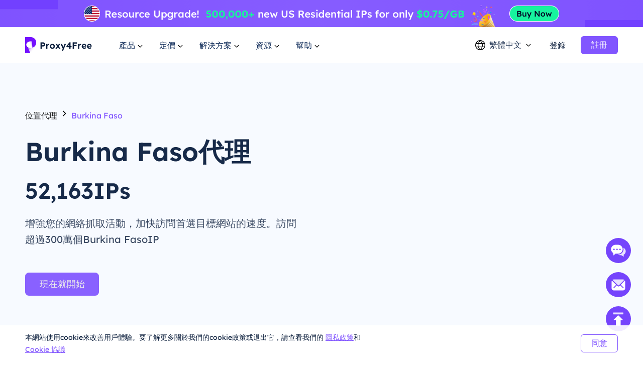

--- FILE ---
content_type: text/html; charset=utf-8
request_url: https://www.proxy4free.com/zh-hant/bf/
body_size: 54387
content:
<!doctype html>
<html data-n-head-ssr lang="zh-Hant" data-n-head="%7B%22lang%22:%7B%22ssr%22:%22zh-Hant%22%7D%7D">
  <head >
    <meta data-n-head="ssr" charset="utf-8"><meta data-n-head="ssr" name="viewport" content="width=device-width, initial-scale=1"><meta data-n-head="ssr" name="format-detection" content="telephone=no"><meta data-n-head="ssr" name="applicable-device" content="pc"><meta data-n-head="ssr" name="robots" content="index, follow"><meta data-n-head="ssr" itemprop="name" content="優質代理-住宅Ip資源服務"><meta data-n-head="ssr" itemprop="image" content="https://www.proxy4free.com/banner.png"><meta data-n-head="ssr" name="twitter:card" content="summary"><meta data-n-head="ssr" name="twitter:title" content="優質代理-住宅Ip資源服務"><meta data-n-head="ssr" name="twitter:description" content="Proxy4Free是最高質量的代理，在全球190多個國家擁有超過9000萬個ip。Proxy4Free以最便宜的價格提供住宅Ip資源服務!"><meta data-n-head="ssr" name="twitter:image" content="https://www.proxy4free.com/banner.png"><meta data-n-head="ssr" name="twitter:site" content="Proxy4free"><meta data-n-head="ssr" name="twitter:url" content="https://www.proxy4free.com"><meta data-n-head="ssr" property="og:locale" content="en"><meta data-n-head="ssr" property="og:type" content="website"><meta data-n-head="ssr" property="og:title" content="優質代理-住宅Ip資源服務"><meta data-n-head="ssr" property="og:description" content="Proxy4Free是最高質量的代理，在全球190多個國家擁有超過9000萬個ip。Proxy4Free以最便宜的價格提供住宅Ip資源服務!"><meta data-n-head="ssr" property="og:url" content="https://www.proxy4free.com"><meta data-n-head="ssr" property="og:site_name" content="Proxy4free"><meta data-n-head="ssr" property="og:image" content="https://www.proxy4free.com/banner.png"><meta data-n-head="ssr" data-hid="keywords" name="keywords" content="代理，住宅IP，住宅IP服務，住宅IP,IP資源"><meta data-n-head="ssr" data-hid="description" name="description" content="歡迎來到Proxy4Free，您真實可靠的Burkina Faso代理服務器提供商。我們爲您提供高質量的Burkina Faso住宅代理，確保您的隱私和安全。"><title>Burkina Faso代理-真實可靠的Burkina Faso代理服務器-Proxy4Free</title><link data-n-head="ssr" rel="icon" type="image/x-icon" href="/favicon.ico"><link data-n-head="ssr" rel="alternate" hreflang="x-default" href="https://www.proxy4free.com/bf/"><link data-n-head="ssr" rel="alternate" hreflang="en" href="https://www.proxy4free.com/bf/"><link data-n-head="ssr" rel="alternate" hreflang="zh-Hans" href="https://www.proxy4free.com/zh-cn/bf/"><link data-n-head="ssr" rel="alternate" hreflang="zh-Hant" href="https://www.proxy4free.com/zh-hant/bf/"><link data-n-head="ssr" rel="alternate" hreflang="pt" href="https://www.proxy4free.com/pt/bf/"><link data-n-head="ssr" rel="alternate" hreflang="vi" href="https://www.proxy4free.com/vi/bf/"><link data-n-head="ssr" rel="alternate" hreflang="ru" href="https://www.proxy4free.com/ru/bf/"><link data-n-head="ssr" rel="alternate" hreflang="id" href="https://www.proxy4free.com/id/bf/"><link data-n-head="ssr" rel="alternate" hreflang="hi" href="https://www.proxy4free.com/hi/bf/"><link data-n-head="ssr" rel="alternate" hreflang="de" href="https://www.proxy4free.com/de/bf/"><link data-n-head="ssr" rel="canonical" href="https://www.proxy4free.com/zh-hant/bf/"><script data-n-head="ssr" src="https://accounts.google.com/gsi/client"></script><script data-n-head="ssr" src="https://www.googletagmanager.com/gtag/js?id=AW-16518541056" async></script><noscript data-n-head="ssr" data-hid="305080c9"><style></style></noscript><link rel="preload" href="/_nuxt/6b4e7b8.js" as="script"><link rel="preload" href="/_nuxt/685ceaa.js" as="script"><link rel="preload" href="/_nuxt/81ef35f.js" as="script"><link rel="preload" href="/_nuxt/f6a3a66.js" as="script"><link rel="preload" href="/_nuxt/css/a03621a.css" as="style"><link rel="preload" href="/_nuxt/a84a209.js" as="script"><link rel="preload" href="/_nuxt/css/3043332.css" as="style"><link rel="preload" href="/_nuxt/4851ed7.js" as="script"><link rel="preload" href="/_nuxt/css/c12c51b.css" as="style"><link rel="preload" href="/_nuxt/73f700b.js" as="script"><link rel="preload" href="/_nuxt/css/5280fcd.css" as="style"><link rel="preload" href="/_nuxt/6ecf32f.js" as="script"><link rel="stylesheet" href="/_nuxt/css/a03621a.css"><link rel="stylesheet" href="/_nuxt/css/3043332.css"><link rel="stylesheet" href="/_nuxt/css/c12c51b.css"><link rel="stylesheet" href="/_nuxt/css/5280fcd.css">
  </head>
  <body >
    <div data-server-rendered="true" id="__nuxt"><!----><div id="__layout"><div class="Layout" data-v-23f9640c><div class="TopBanner" data-v-732aae44 data-v-23f9640c><div class="swiper" data-v-732aae44><div class="swiper-item" data-v-732aae44><div class="item residential" data-v-732aae44><a href="/zh-hant/pricing/residential/" data-v-7c07d884 data-v-732aae44></a></div></div></div></div> <div class="navigation-root" data-v-22c27f8a data-v-23f9640c><div class="Navigation" data-v-22c27f8a><ul class="navList" data-v-22c27f8a><li class="logo" data-v-22c27f8a><a href="/zh-hant/" class="nuxt-link-active" data-v-7c07d884 data-v-22c27f8a><img loading="lazy" width="134" height="32" src="/logo.webp" alt="Proxy4free" data-v-22c27f8a> <img loading="lazy" width="134" height="32" src="/logo-white.webp" alt="Proxy4free" data-v-22c27f8a></a></li> <li data-v-22c27f8a><div data-v-22c27f8a><span data-v-22c27f8a>產品</span> <svg width="16px" height="16px" viewBox="0 0 16 16" version="1.1" xmlns="http://www.w3.org/2000/svg" xmlns:xlink="http://www.w3.org/1999/xlink" class="more_down" data-v-22c27f8a><g stroke="none" stroke-width="1" fill="none" fill-rule="evenodd" data-v-22c27f8a><g transform="translate(-594.000000, -30.000000)" data-v-22c27f8a><g transform="translate(537.000000, 26.000000)" data-v-22c27f8a><g transform="translate(57.000000, 4.000000)" data-v-22c27f8a><path d="M16,0 L16,16 L0,16 L0,0 L16,0 Z" data-v-22c27f8a></path> <polygon fill="currentColor" points="4.45961356 5.54040527 7.99999428 9.08078575 11.5403748 5.54040527 12.4596138 6.45964408 7.99999428 10.9192634 3.54037476 6.45964408" data-v-22c27f8a></polygon></g></g></g></g></svg></div></li> <li data-v-22c27f8a><div data-v-22c27f8a><span data-v-22c27f8a>定價</span> <svg width="16px" height="16px" viewBox="0 0 16 16" version="1.1" xmlns="http://www.w3.org/2000/svg" xmlns:xlink="http://www.w3.org/1999/xlink" class="more_down" data-v-22c27f8a><g stroke="none" stroke-width="1" fill="none" fill-rule="evenodd" data-v-22c27f8a><g transform="translate(-594.000000, -30.000000)" data-v-22c27f8a><g transform="translate(537.000000, 26.000000)" data-v-22c27f8a><g transform="translate(57.000000, 4.000000)" data-v-22c27f8a><path d="M16,0 L16,16 L0,16 L0,0 L16,0 Z" data-v-22c27f8a></path> <polygon fill="currentColor" points="4.45961356 5.54040527 7.99999428 9.08078575 11.5403748 5.54040527 12.4596138 6.45964408 7.99999428 10.9192634 3.54037476 6.45964408" data-v-22c27f8a></polygon></g></g></g></g></svg></div></li> <li data-v-22c27f8a><div data-v-22c27f8a><span data-v-22c27f8a>解決方案</span> <svg width="16px" height="16px" viewBox="0 0 16 16" version="1.1" xmlns="http://www.w3.org/2000/svg" xmlns:xlink="http://www.w3.org/1999/xlink" class="more_down" data-v-22c27f8a><g stroke="none" stroke-width="1" fill="none" fill-rule="evenodd" data-v-22c27f8a><g transform="translate(-594.000000, -30.000000)" data-v-22c27f8a><g transform="translate(537.000000, 26.000000)" data-v-22c27f8a><g transform="translate(57.000000, 4.000000)" data-v-22c27f8a><path d="M16,0 L16,16 L0,16 L0,0 L16,0 Z" data-v-22c27f8a></path> <polygon fill="currentColor" points="4.45961356 5.54040527 7.99999428 9.08078575 11.5403748 5.54040527 12.4596138 6.45964408 7.99999428 10.9192634 3.54037476 6.45964408" data-v-22c27f8a></polygon></g></g></g></g></svg></div></li> <li data-v-22c27f8a><div data-v-22c27f8a><span data-v-22c27f8a>資源</span> <svg width="16px" height="16px" viewBox="0 0 16 16" version="1.1" xmlns="http://www.w3.org/2000/svg" xmlns:xlink="http://www.w3.org/1999/xlink" class="more_down" data-v-22c27f8a><g stroke="none" stroke-width="1" fill="none" fill-rule="evenodd" data-v-22c27f8a><g transform="translate(-594.000000, -30.000000)" data-v-22c27f8a><g transform="translate(537.000000, 26.000000)" data-v-22c27f8a><g transform="translate(57.000000, 4.000000)" data-v-22c27f8a><path d="M16,0 L16,16 L0,16 L0,0 L16,0 Z" data-v-22c27f8a></path> <polygon fill="currentColor" points="4.45961356 5.54040527 7.99999428 9.08078575 11.5403748 5.54040527 12.4596138 6.45964408 7.99999428 10.9192634 3.54037476 6.45964408" data-v-22c27f8a></polygon></g></g></g></g></svg></div></li> <li data-v-22c27f8a><div data-v-22c27f8a><span data-v-22c27f8a>幫助</span> <svg width="16px" height="16px" viewBox="0 0 16 16" version="1.1" xmlns="http://www.w3.org/2000/svg" xmlns:xlink="http://www.w3.org/1999/xlink" class="more_down" data-v-22c27f8a><g stroke="none" stroke-width="1" fill="none" fill-rule="evenodd" data-v-22c27f8a><g transform="translate(-594.000000, -30.000000)" data-v-22c27f8a><g transform="translate(537.000000, 26.000000)" data-v-22c27f8a><g transform="translate(57.000000, 4.000000)" data-v-22c27f8a><path d="M16,0 L16,16 L0,16 L0,0 L16,0 Z" data-v-22c27f8a></path> <polygon fill="currentColor" points="4.45961356 5.54040527 7.99999428 9.08078575 11.5403748 5.54040527 12.4596138 6.45964408 7.99999428 10.9192634 3.54037476 6.45964408" data-v-22c27f8a></polygon></g></g></g></g></svg></div></li></ul> <div class="NavigationOperate" data-v-545909c2 data-v-22c27f8a><div class="operate" data-v-545909c2><div class="language" data-v-9a23feca data-v-545909c2><div class="language_wrap" data-v-9a23feca><svg width="20px" height="20px" viewBox="0 0 20 20" version="1.1" xmlns="http://www.w3.org/2000/svg" xmlns:xlink="http://www.w3.org/1999/xlink" class="icon_language" data-v-9a23feca><g stroke="none" stroke-width="1" fill="none" fill-rule="evenodd" data-v-9a23feca><g transform="translate(-1231.000000, -26.000000)" fill="currentColor" data-v-9a23feca><path d="M1241.00077,26 C1246.52416,26 1251.00167,30.4771422 1251.00167,35.9999302 C1251.00167,41.5228578 1246.52416,46 1241.00077,46 C1235.47752,46 1231,41.5228578 1231,35.9999302 C1231,30.4771422 1235.47752,26 1241.00077,26 Z M1248.6041,39.9620899 L1245.20242,39.9620899 C1244.61153,41.4664963 1243.68721,42.9633971 1242.43325,44.4520948 L1242.43325,44.452318 C1245.12131,44.0001144 1247.38472,42.2969081 1248.6041,39.9620899 Z M1236.78301,39.9620899 L1233.39746,39.9620899 C1234.61403,42.2914672 1236.86968,43.9920508 1239.54945,44.4490535 L1239.54945,44.4488303 C1238.29692,42.9612208 1237.37346,41.4654081 1236.78301,39.9620899 Z M1243.84777,39.9620899 L1238.13767,39.9620899 C1238.75962,41.3671103 1239.7099,42.7801663 1240.99259,44.2021788 C1242.26279,42.7943404 1243.20684,41.3953468 1243.82901,40.0041657 L1243.84777,39.9619783 L1243.84777,39.9620899 Z M1236.35158,33.2879084 L1232.86664,33.2879084 C1232.58258,34.140223 1232.42866,35.0521637 1232.42866,35.9999302 C1232.42866,36.9478363 1232.58258,37.859777 1232.86664,38.7120916 L1236.36936,38.7120916 C1236.12366,37.7995092 1236.00038,36.8841924 1236.00038,35.9664761 C1236.00038,35.0855063 1236.11406,34.2067129 1236.34048,33.330319 L1236.35158,33.2879084 Z M1244.33542,33.2879084 L1237.6501,33.2879084 C1237.38339,34.1838334 1237.25051,35.0766893 1237.25051,35.9664761 C1237.25051,36.8785284 1237.39003,37.7936219 1237.67028,38.7120916 L1244.31516,38.7120916 C1244.5954,37.7936219 1244.73492,36.8785284 1244.73492,35.9664761 C1244.73492,35.0766893 1244.60215,34.1838334 1244.33542,33.2879084 Z M1249.13503,33.2879084 L1245.63385,33.2879084 C1245.86774,34.1783647 1245.98505,35.0712206 1245.98505,35.9664761 C1245.98505,36.8841924 1245.86177,37.7995092 1245.61607,38.7120916 L1249.13492,38.7120916 C1249.41909,37.859777 1249.57301,36.9478363 1249.57301,35.9999302 C1249.57301,35.0521637 1249.41909,34.140223 1249.13503,33.2879084 Z M1239.48393,27.5623862 L1239.475,27.5640324 C1236.82791,28.0394503 1234.60267,29.7301287 1233.39757,32.0378822 L1236.75695,32.0378822 C1237.33596,30.5383865 1238.24624,29.0463127 1239.48393,27.5623862 Z M1240.99281,27.7308849 L1240.96176,27.7651203 C1239.67435,29.1982377 1238.72452,30.6220918 1238.10823,32.0379938 L1243.87718,32.0379938 C1243.256,30.6108753 1242.29591,29.1754699 1240.99281,27.7308849 Z M1242.49877,27.5590101 L1242.5293,27.5957288 C1243.75281,29.0685504 1244.6538,30.5496309 1245.22846,32.0378822 L1248.6041,32.0378822 C1247.39474,29.7220372 1245.15806,28.0275641 1242.49877,27.5590101 Z" data-v-9a23feca></path></g></g></svg> <span data-v-9a23feca>繁體中文</span> <svg width="16px" height="16px" viewBox="0 0 16 16" version="1.1" xmlns="http://www.w3.org/2000/svg" xmlns:xlink="http://www.w3.org/1999/xlink" class="icon_more" data-v-9a23feca><g stroke="none" stroke-width="1" fill="none" fill-rule="evenodd" data-v-9a23feca><g transform="translate(-594.000000, -30.000000)" data-v-9a23feca><g transform="translate(537.000000, 26.000000)" data-v-9a23feca><g transform="translate(57.000000, 4.000000)" data-v-9a23feca><path d="M16,0 L16,16 L0,16 L0,0 L16,0 Z" data-v-9a23feca></path> <polygon fill="currentColor" points="4.45961356 5.54040527 7.99999428 9.08078575 11.5403748 5.54040527 12.4596138 6.45964408 7.99999428 10.9192634 3.54037476 6.45964408" data-v-9a23feca></polygon></g></g></g></g></svg> <ul class="languagePop" style="display:none;" data-v-9a23feca data-v-9a23feca><li data-v-9a23feca><a href="/bf" data-report="menu-Change Language-en" data-v-9a23feca>English</a></li><li data-v-9a23feca><a href="/zh-cn/bf" data-report="menu-Change Language-zh-Hans" data-v-9a23feca>简体中文</a></li><li data-v-9a23feca><a href="/zh-hant/bf" aria-current="page" data-report="menu-Change Language-zh-Hant" class="nuxt-link-exact-active nuxt-link-active" data-v-9a23feca>繁體中文</a></li><li data-v-9a23feca><a href="/pt/bf" data-report="menu-Change Language-pt" data-v-9a23feca>português</a></li><li data-v-9a23feca><a href="/vi/bf" data-report="menu-Change Language-vi" data-v-9a23feca>Tiếng Việt</a></li><li data-v-9a23feca><a href="/ru/bf" data-report="menu-Change Language-ru" data-v-9a23feca>Русский</a></li><li data-v-9a23feca><a href="/id/bf" data-report="menu-Change Language-id" data-v-9a23feca>Bahasa Indonesia</a></li><li data-v-9a23feca><a href="/hi/bf" data-report="menu-Change Language-hi" data-v-9a23feca>Hindi</a></li><li data-v-9a23feca><a href="/de/bf" data-report="menu-Change Language-de" data-v-9a23feca>German</a></li></ul></div></div> <div class="user_email_wrapper" data-v-545909c2><a href="/zh-hant/login/" data-report="Log In" class="btn login" data-v-7c07d884 data-v-545909c2>登錄</a> <a href="/zh-hant/register/" class="btn regist" data-v-7c07d884 data-v-545909c2><button theme="primary" size="medium" type="button" variant="base" class="m-button" data-v-5ccacbaa data-v-545909c2><!----> <span data-v-5ccacbaa>註冊</span></button></a></div></div> <!----></div></div> <div class="popup subject" style="display:none;" data-v-22c27f8a data-v-22c27f8a><main data-v-22c27f8a><div class="proxy_price" data-v-22c27f8a><div class="product_area" data-v-22c27f8a><div class="tit" data-v-22c27f8a>產品</div> <div class="list proxy" data-v-22c27f8a><a href="/zh-hant/residential-proxies/" class="item" data-v-7c07d884 data-v-22c27f8a><img loading="lazy" width="36" height="36" src="/_nuxt/img/rp.dacd861.png" alt="Proxy4free" data-v-22c27f8a> <div class="infos" data-v-22c27f8a><div class="info_name" data-v-22c27f8a>
										住宅代理
										<span class="badge" data-v-22c27f8a>熱門</span></div> <div class="info_det" data-v-22c27f8a>真實住宅IP，幫助您取得準確資料。</div></div></a> <a href="/zh-hant/unlimited-residential-proxies/" class="item" data-v-7c07d884 data-v-22c27f8a><img loading="lazy" width="36" height="36" src="/_nuxt/img/urp.c49bf15.png" alt="Proxy4free" data-v-22c27f8a> <div class="infos" data-v-22c27f8a><div class="info_name" data-v-22c27f8a>無限住宅代理人</div> <div class="info_det" data-v-22c27f8a>透過我們的無限套餐，您可以獲得無限流量。</div></div></a> <a href="/zh-hant/static-data-center-proxies/" class="item" data-v-7c07d884 data-v-22c27f8a><img loading="lazy" width="36" height="36" src="/_nuxt/img/products-data-center-icon.53bb611.png" alt="Proxy4free" data-v-22c27f8a> <div class="infos" data-v-22c27f8a><div class="info_name" data-v-22c27f8a>靜態資料中心代理</div> <div class="info_det" data-v-22c27f8a>使用全球穩定、強大的資料中心IP</div></div></a> <a href="/zh-hant/static-residential-proxies/" class="item" data-v-7c07d884 data-v-22c27f8a><img loading="lazy" width="36" height="36" src="/_nuxt/img/srp.5fcf123.png" alt="Proxy4free" data-v-22c27f8a> <div class="infos" data-v-22c27f8a><div class="info_name" data-v-22c27f8a>靜態住宅代理</div> <div class="info_det" data-v-22c27f8a>靜態和專用IP，有效期限最長為一年。</div></div></a> <a href="/zh-hant/long-acting-isp-proxies/" class="item" data-v-7c07d884 data-v-22c27f8a><img loading="lazy" width="36" height="36" src="/_nuxt/img/products-long-ips-icon.915a538.png" alt="Proxy4free" data-v-22c27f8a> <div class="infos" data-v-22c27f8a><div class="info_name" data-v-22c27f8a>長效 ISP 代理</div> <div class="info_det" data-v-22c27f8a>提取所需數據，無需擔心被阻止</div></div></a></div></div></div></main></div> <div class="popup subject" style="display:none;" data-v-22c27f8a data-v-22c27f8a><main data-v-22c27f8a><div class="proxy_price" data-v-22c27f8a><div class="product_area" data-v-22c27f8a><div class="tit" data-v-22c27f8a>
							價格
						</div> <div class="list pricing" data-v-22c27f8a><a href="/zh-hant/pricing/residential/" class="item" data-v-7c07d884 data-v-22c27f8a><img loading="lazy" width="36" height="36" src="/_nuxt/img/rp.dacd861.png" alt="Proxy4free" data-v-22c27f8a> <div class="infos" data-v-22c27f8a><div class="info_name" data-v-22c27f8a>
										住宅代理
										<span class="badge" data-v-22c27f8a>73.6% 折扣</span></div> <div class="info_det" data-v-22c27f8a>最實惠的住宅代理。</div></div> <div class="right" data-v-22c27f8a><p data-v-22c27f8a>低至</p> <b data-v-22c27f8a>-</b></div></a> <a href="/zh-hant/pricing/unlimited/" class="item" data-v-7c07d884 data-v-22c27f8a><img loading="lazy" width="36" height="36" src="/_nuxt/img/urp.c49bf15.png" alt="Proxy4free" data-v-22c27f8a> <div class="infos" data-v-22c27f8a><div class="info_name" data-v-22c27f8a>
										無限住宅代理人
										</div> <div class="info_det" data-v-22c27f8a>高速穩定無限代理</div></div> <div class="right" data-v-22c27f8a><p data-v-22c27f8a>低至</p> <b data-v-22c27f8a>-</b></div></a> <a href="/zh-hant/pricing/data-center/" class="item" data-v-7c07d884 data-v-22c27f8a><img loading="lazy" width="36" height="36" src="/_nuxt/img/products-data-center-icon.53bb611.png" alt="Proxy4free" data-v-22c27f8a> <div class="infos" data-v-22c27f8a><div class="info_name" data-v-22c27f8a>
										靜態資料中心代理
										<span class="badge purple" data-v-22c27f8a>New</span></div> <div class="info_det" data-v-22c27f8a>高速穩定的資料中心代理程式。</div></div> <div class="right" data-v-22c27f8a><p data-v-22c27f8a>低至</p> <b data-v-22c27f8a>-</b></div></a> <a href="/zh-hant/pricing/static/" class="item" data-v-7c07d884 data-v-22c27f8a><img loading="lazy" width="36" height="36" src="/_nuxt/img/srp.5fcf123.png" alt="Proxy4free" data-v-22c27f8a> <div class="infos" data-v-22c27f8a><div class="info_name" data-v-22c27f8a>
										靜態住宅代理
										</div> <div class="info_det" data-v-22c27f8a>高性能住宅代理。</div></div> <div class="right" data-v-22c27f8a><p data-v-22c27f8a>低至</p> <b data-v-22c27f8a>-</b></div></a> <a href="/zh-hant/pricing/long/" class="item" data-v-7c07d884 data-v-22c27f8a><img loading="lazy" width="36" height="36" src="/_nuxt/img/products-long-ips-icon.915a538.png" alt="Proxy4free" data-v-22c27f8a> <div class="infos" data-v-22c27f8a><div class="info_name" data-v-22c27f8a>
										長效 ISP 代理
										<span class="badge green" data-v-22c27f8a>Hot</span></div> <div class="info_det" data-v-22c27f8a>無限連線和線程</div></div> <div class="right" data-v-22c27f8a><p data-v-22c27f8a>低至</p> <b data-v-22c27f8a>-</b></div></a></div></div></div></main></div> <div class="popup solutions_pop" style="display:none;" data-v-22c27f8a data-v-22c27f8a><main data-v-22c27f8a><div class="solutions" data-v-22c27f8a><div class="tit" data-v-22c27f8a>用例</div> <div class="list" data-v-22c27f8a><a href="/zh-hant/application/data-scraping/" data-v-7c07d884 data-v-22c27f8a><img loading="lazy" width="36" height="36" src="/_nuxt/img/icon_useCase0.8d9a203.png" alt="Proxy4free" data-v-22c27f8a> <div data-v-22c27f8a><b data-v-22c27f8a>數據抓取</b> <p data-v-22c27f8a>從世界任何地方輕鬆收集可靠和準確的數據</p></div></a><a href="/zh-hant/application/ad-verification/" data-v-7c07d884 data-v-22c27f8a><img loading="lazy" width="36" height="36" src="/_nuxt/img/icon_useCase1.0346f67.png" alt="Proxy4free" data-v-22c27f8a> <div data-v-22c27f8a><b data-v-22c27f8a>廣告驗證</b> <p data-v-22c27f8a>通過本地ip確保誠信杜絕欺詐</p></div></a><a href="/zh-hant/application/seo-monitoring/" data-v-7c07d884 data-v-22c27f8a><img loading="lazy" width="36" height="36" src="/_nuxt/img/icon_useCase2.c16e1d6.png" alt="Proxy4free" data-v-22c27f8a> <div data-v-22c27f8a><b data-v-22c27f8a>SEO監控</b> <p data-v-22c27f8a>保持你的serp的頂部，並通過使用住宅IP提高排名</p></div></a><a href="/zh-hant/application/price-monitoring/" data-v-7c07d884 data-v-22c27f8a><img loading="lazy" width="36" height="36" src="/_nuxt/img/icon_useCase3.284e2a9.png" alt="Proxy4free" data-v-22c27f8a> <div data-v-22c27f8a><b data-v-22c27f8a>價格監測</b> <p data-v-22c27f8a>密切關注你的競爭對手和經濟趨勢</p></div></a><a href="/zh-hant/application/brand-protection/" data-v-7c07d884 data-v-22c27f8a><img loading="lazy" width="36" height="36" src="/_nuxt/img/icon_useCase4.0376c8f.png" alt="Proxy4free" data-v-22c27f8a> <div data-v-22c27f8a><b data-v-22c27f8a>品牌保護</b> <p data-v-22c27f8a>維護公司聲譽，提高客戶忠誠度</p></div></a><a href="/zh-hant/application/stock-market-data/" data-v-7c07d884 data-v-22c27f8a><img loading="lazy" width="36" height="36" src="/_nuxt/img/icon_useCase5.813a249.png" alt="Proxy4free" data-v-22c27f8a> <div data-v-22c27f8a><b data-v-22c27f8a>股市數據</b> <p data-v-22c27f8a>監控股票市場趨勢和價格更新，優化您的投資</p></div></a></div></div> <div class="target_wrapper" data-v-22c27f8a><div class="tit" data-v-22c27f8a>目標</div> <div class="list" data-v-22c27f8a><a href="/zh-hant/application/facebook-proxies/" class="target" data-v-7c07d884 data-v-22c27f8a><img loading="lazy" width="24" height="24" src="/_nuxt/img/facebook.bc2f599.png" alt="Proxy4free" data-v-22c27f8a> <span data-v-22c27f8a>Facebook</span></a> <a href="/zh-hant/application/pinterest-proxies/" class="target" data-v-7c07d884 data-v-22c27f8a><img loading="lazy" width="24" height="24" src="/_nuxt/img/pinterest.66a71d9.png" alt="Proxy4free" data-v-22c27f8a> <span data-v-22c27f8a>Pinterest</span></a> <a href="/zh-hant/application/instagram-proxies/" class="target" data-v-7c07d884 data-v-22c27f8a><img loading="lazy" width="24" height="24" src="/_nuxt/img/instagram.6464871.png" alt="Proxy4free" data-v-22c27f8a> <span data-v-22c27f8a>Instagram</span></a> <a href="/zh-hant/application/telegram-proxies/" class="target" data-v-7c07d884 data-v-22c27f8a><img loading="lazy" width="24" height="24" src="/_nuxt/img/telegram.f4e288a.png" alt="Proxy4free" data-v-22c27f8a> <span data-v-22c27f8a>Telegram</span></a> <a href="/zh-hant/application/" class="target" data-v-7c07d884 data-v-22c27f8a><span data-v-22c27f8a>所有用例</span> <svg fill="none" viewBox="0 0 24 24" width="1em" height="1em" class="t-icon t-icon-arrow-right" data-v-22c27f8a><path fill="currentColor" d="M4.5 11h11.59l-4.5-4.5L13 5.09 19.91 12 13 18.91l-1.41-1.41 4.5-4.5H4.5v-2z" data-v-22c27f8a></path></svg></a></div></div></main></div> <div class="popup resources_pop" style="display:none;" data-v-22c27f8a data-v-22c27f8a><main data-v-22c27f8a><div class="solutions resources" data-v-22c27f8a><div class="tit" data-v-22c27f8a>合作夥伴</div> <div class="list" data-v-22c27f8a><a href="/zh-hant/referral/" data-v-7c07d884 data-v-22c27f8a><img loading="lazy" width="36" height="36" src="/_nuxt/img/resources1.7374a55.png" alt="Proxy4free" data-v-22c27f8a> <div data-v-22c27f8a><b data-v-22c27f8a>聯盟計畫</b> <p data-v-22c27f8a>透過住宅代理人的匿名性。</p></div></a> <a href="/zh-hant/blog/" data-v-7c07d884 data-v-22c27f8a><img loading="lazy" width="36" height="36" src="/_nuxt/img/resources3.d06bd5d.png" alt="Proxy4free" data-v-22c27f8a> <div data-v-22c27f8a><b data-v-22c27f8a>部落格</b> <p data-v-22c27f8a>啟動和運作所需的所有資訊。</p></div></a></div></div> <div class="solutions resources" data-v-22c27f8a><div class="tit" data-v-22c27f8a>資源</div> <div class="list" data-v-22c27f8a><a href="/zh-hant/ipaddress/" data-v-7c07d884 data-v-22c27f8a><img loading="lazy" width="36" height="36" src="/_nuxt/img/resources4.9e58746.png" alt="Proxy4free" data-v-22c27f8a> <div data-v-22c27f8a><b data-v-22c27f8a>IP 查找</b> <p data-v-22c27f8a>啟動和運作所需的所有資訊。</p></div></a></div></div> <div class="countries" data-v-22c27f8a><div class="target_wrapper" data-v-22c27f8a><div class="list" data-v-22c27f8a><a href="/zh-hant/us/" class="target" data-v-7c07d884 data-v-22c27f8a><img loading="lazy" width="32" height="22" src="/_nuxt/img/us.36e6567.png" alt="Proxy4free" data-v-22c27f8a> <span data-v-22c27f8a>美國</span></a> <a href="/zh-hant/gb/" class="target" data-v-7c07d884 data-v-22c27f8a><img loading="lazy" width="32" height="22" src="/_nuxt/img/uk.7ee8050.png" alt="Proxy4free" data-v-22c27f8a> <span data-v-22c27f8a>英國</span></a> <a href="/zh-hant/ca/" class="target" data-v-7c07d884 data-v-22c27f8a><img loading="lazy" width="32" height="22" src="/_nuxt/img/ca.deea64c.png" alt="Proxy4free" data-v-22c27f8a> <span data-v-22c27f8a>加拿大</span></a> <a href="/zh-hant/mx/" class="target" data-v-7c07d884 data-v-22c27f8a><img loading="lazy" width="32" height="22" src="/_nuxt/img/mx.c85b6f5.png" alt="Proxy4free" data-v-22c27f8a> <span data-v-22c27f8a>墨西哥</span></a> <a href="/zh-hant/br/" class="target" data-v-7c07d884 data-v-22c27f8a><img loading="lazy" width="32" height="22" src="/_nuxt/img/br.9ce4495.png" alt="Proxy4free" data-v-22c27f8a> <span data-v-22c27f8a>巴西</span></a> <a href="/zh-hant/locations/" class="target" data-v-7c07d884 data-v-22c27f8a><span data-v-22c27f8a>所有地點</span> <svg fill="none" viewBox="0 0 24 24" width="1em" height="1em" class="t-icon t-icon-arrow-right" data-v-22c27f8a><path fill="currentColor" d="M4.5 11h11.59l-4.5-4.5L13 5.09 19.91 12 13 18.91l-1.41-1.41 4.5-4.5H4.5v-2z" data-v-22c27f8a></path></svg></a></div></div></div></main></div> <div class="popup help_pop" style="display:none;" data-v-22c27f8a data-v-22c27f8a><main data-v-22c27f8a><div class="solutions resources help" data-v-22c27f8a><div class="tit" data-v-22c27f8a>開始使用</div> <div class="list" data-v-22c27f8a><a href="/zh-hant/help-page/faq-page/" data-v-7c07d884 data-v-22c27f8a><img loading="lazy" width="36" height="36" src="/_nuxt/img/help1.ee77cb8.png" alt="Proxy4free" data-v-22c27f8a> <div data-v-22c27f8a><b data-v-22c27f8a>常見問題</b> <p data-v-22c27f8a>透過住宅代理人的匿名性。</p></div></a> <a href="/zh-hant/help-page/user-guide/" data-v-7c07d884 data-v-22c27f8a><img loading="lazy" width="36" height="36" src="/_nuxt/img/help2.d63d7c7.png" alt="Proxy4free" data-v-22c27f8a> <div data-v-22c27f8a><b data-v-22c27f8a>使用者指南</b> <p data-v-22c27f8a>啟動與運作所需的所有資訊</p></div></a> <a href="javascript:;" data-v-22c27f8a><img loading="lazy" width="36" height="36" src="/_nuxt/img/help3.38f1d4f.png" alt="Proxy4free" data-v-22c27f8a> <div data-v-22c27f8a><b data-v-22c27f8a>聯絡我們</b> <p data-v-22c27f8a>免費聯絡我們的支援團隊</p></div></a></div></div></main></div></div> <div class="common_page" data-v-23f9640c><div class="region" data-v-646ef3da><div class="banner" data-v-646ef3da><div class="content" data-v-646ef3da><div class="left" data-v-646ef3da><nav data-v-646ef3da><a href="/zh-hant/locations/" data-v-7c07d884 data-v-646ef3da>位置代理</a> <svg fill="none" viewBox="0 0 24 24" width="1em" height="1em" class="t-icon t-icon-chevron-right" style="font-size:20px;" data-v-646ef3da data-v-646ef3da><path fill="currentColor" d="M8.09 17.5l5.5-5.5-5.5-5.5L9.5 5.09 16.41 12 9.5 18.91 8.09 17.5z" data-v-646ef3da data-v-646ef3da></path></svg> <span data-v-646ef3da>Burkina Faso</span></nav> <h1 class="name wow animate__fadeInUp" data-v-646ef3da>Burkina Faso代理</h1> <div data-wow-delay="0.3s" class="ips wow animate__fadeInUp" data-v-646ef3da>52,163IPs</div> <p data-wow-delay="0.6s" class="wow animate__fadeInUp" data-v-646ef3da>增強您的網絡抓取活動，加快訪問首選目標網站的速度。訪問超過300萬個Burkina FasoIP</p> <a href="/pricing/residential/" theme="primary" size="large" variant="base" data-wow-delay="0.9s" class="m-button-link wow animate__fadeInUp" data-v-dc2aa82c data-v-646ef3da>現在就開始</a></div> <div data-wow-delay="1s" class="right wow animate__fadeIn" data-v-646ef3da></div></div></div> <section class="section1" data-v-646ef3da><div class="left wow animate__fadeInLeft" data-v-646ef3da></div> <div class="right" data-v-646ef3da><div data-wow-delay="0.3s" class="title wow animate__fadeInUp" data-v-646ef3da>
				住宅 Burkina Faso
				服務器
			</div> <p data-wow-delay="0.6s" class="wow animate__fadeInUp" data-v-646ef3da>
				增加您的抓取操作的速度使用 Burkina Faso
				從300多萬個ip池中提取代理。大量的新更新的住宅代理將促進您的網絡抓取，價格監控，廣告驗證和其他活動。
			</p></div></section> <section class="section2" data-v-646ef3da><div class="left" data-v-646ef3da><div data-wow-delay="0.3s" class="title wow animate__fadeInUp" data-v-646ef3da>
				最快的 Burkina Faso
				代理服務之一
			</div> <p data-wow-delay="0.6s" class="wow animate__fadeInUp" data-v-646ef3da>
				我們的 Burkina Faso
				帶有真實IP地址的代理被設計爲通過a提供異常快速和可靠的連接
				Burkina Faso
				IP地址。除此之外，還有Proxy4Free
				Burkina Faso
				代理很容易設置，如果任何代理失敗，可以輪換IP地址。
			</p></div> <div class="right wow animate__fadeInRight" data-v-646ef3da></div></section> <div class="why" data-v-646ef3da><div class="title" data-v-646ef3da>
			爲什麼要用
			Burkina Faso
			服務器?
		</div> <ul data-v-646ef3da><li data-v-646ef3da><img loading="lazy" width="64" height="64" src="/images/region/icon1.png" alt="Proxy4free" data-v-646ef3da> <b data-v-646ef3da>增加了隱私</b> <p data-v-646ef3da>它也有廣泛的在線監控，允許監控其公民的在線活動。我們建議使用高級代理來隱藏您唯一的IP地址並加密您的流量。無論是政府監控還是惡意的網絡罪犯，他們都無法追蹤你的在線活動。</p></li><li data-v-646ef3da><img loading="lazy" width="64" height="64" src="/images/region/icon2.png" alt="Proxy4free" data-v-646ef3da> <b data-v-646ef3da>數據抓取</b> <p data-v-646ef3da>我們閃電般快速的代理是首屈一指的，當刮在線市場。市場上發生的事情太多了，在進行價格比較、監測競爭、接觸潛在消費者之前，要做出一個成功的投資決策是非常具有挑戰性的。</p></li><li data-v-646ef3da><img loading="lazy" width="64" height="64" src="/images/region/icon3.png" alt="Proxy4free" data-v-646ef3da> <b data-v-646ef3da>9000萬住宅代理</b> <p data-v-646ef3da>您可以通過切換IP地址訪問這些內容，享受無數小時的娛樂。從我們的316,824個IP地址中選擇一個，我們將確保速度足以支持高清流而不會中斷。我們的代理有99.5%的正常運行時間，以確保完美無瑕的體驗。</p></li></ul></div> <div class="popular" data-v-646ef3da><div class="title" data-v-646ef3da>Proxy4Free流行國家</div> <div class="list" data-v-646ef3da><a href="/zh-hant/us/" data-v-7c07d884 data-v-646ef3da><img loading="lazy" width="60" height="45" src="https://images.proxy4free.com/static/square_flag/us.png" alt="Proxy4free" data-v-646ef3da> <div data-v-646ef3da><div class="h5" data-v-646ef3da>United States</div> <p data-v-646ef3da>6,604,587 IPs</p></div></a><a href="/zh-hant/ca/" data-v-7c07d884 data-v-646ef3da><img loading="lazy" width="60" height="45" src="https://images.proxy4free.com/static/square_flag/ca.png" alt="Proxy4free" data-v-646ef3da> <div data-v-646ef3da><div class="h5" data-v-646ef3da>Canada</div> <p data-v-646ef3da>1,278,069 IPs</p></div></a><a href="/zh-hant/br/" data-v-7c07d884 data-v-646ef3da><img loading="lazy" width="60" height="45" src="https://images.proxy4free.com/static/square_flag/br.png" alt="Proxy4free" data-v-646ef3da> <div data-v-646ef3da><div class="h5" data-v-646ef3da>Brazil</div> <p data-v-646ef3da>571,283 IPs</p></div></a><a href="/zh-hant/kr/" data-v-7c07d884 data-v-646ef3da><img loading="lazy" width="60" height="45" src="https://images.proxy4free.com/static/square_flag/kr.png" alt="Proxy4free" data-v-646ef3da> <div data-v-646ef3da><div class="h5" data-v-646ef3da>South Korea</div> <p data-v-646ef3da>138,056 IPs</p></div></a><a href="/zh-hant/mx/" data-v-7c07d884 data-v-646ef3da><img loading="lazy" width="60" height="45" src="https://images.proxy4free.com/static/square_flag/mx.png" alt="Proxy4free" data-v-646ef3da> <div data-v-646ef3da><div class="h5" data-v-646ef3da>Mexico</div> <p data-v-646ef3da>176,434 IPs</p></div></a><a href="/zh-hant/gb/" data-v-7c07d884 data-v-646ef3da><img loading="lazy" width="60" height="45" src="https://images.proxy4free.com/static/square_flag/gb.png" alt="Proxy4free" data-v-646ef3da> <div data-v-646ef3da><div class="h5" data-v-646ef3da>United Kingdom</div> <p data-v-646ef3da>1,903,353 IPs</p></div></a><a href="/zh-hant/fr/" data-v-7c07d884 data-v-646ef3da><img loading="lazy" width="60" height="45" src="https://images.proxy4free.com/static/square_flag/fr.png" alt="Proxy4free" data-v-646ef3da> <div data-v-646ef3da><div class="h5" data-v-646ef3da>France</div> <p data-v-646ef3da>1,952,740 IPs</p></div></a><a href="/zh-hant/jp/" data-v-7c07d884 data-v-646ef3da><img loading="lazy" width="60" height="45" src="https://images.proxy4free.com/static/square_flag/jp.png" alt="Proxy4free" data-v-646ef3da> <div data-v-646ef3da><div class="h5" data-v-646ef3da>Japan</div> <p data-v-646ef3da>4,931,080 IPs</p></div></a></div></div> <div class="solve_problems" data-v-646ef3da><h2>解決你的使用問題</h2> <ul></ul> <!----></div></div></div> <div class="cookieProtocol" style="display:none;" data-v-23f9640c><div data-v-23f9640c><p data-v-23f9640c>
				本網站使用cookie來改善用戶體驗。要了解更多關於我們的cookie政策或退出它，請查看我們的
				<a href="/privacy-policy" target="_blank" data-v-23f9640c>隱私政策</a>和
				<a href="/service-terms" target="_blank" data-v-23f9640c>Cookie 協議</a></p> <button theme="primary" size="medium" type="button" variant="outline" class="m-button" data-v-5ccacbaa data-v-23f9640c><!----> <span data-v-5ccacbaa>同意</span></button></div></div> <div class="contacts" data-v-107d4611 data-v-23f9640c><div class="item" data-v-107d4611><div class="item_one" data-v-107d4611><div class="icon chat" data-v-107d4611></div></div></div> <div class="item email_item" data-v-107d4611><div class="item_one" data-v-107d4611><div class="icon email" data-v-107d4611></div></div> <div class="email_popup_wrapper" data-v-107d4611><div class="email_popup_box" data-v-107d4611><div class="tit" data-v-107d4611>透過電子郵件聯絡我們</div> <div class="email_address" data-v-107d4611><a href="/cdn-cgi/l/email-protection" class="__cf_email__" data-cfemail="8dfef8fdfde2fff9cdfdffe2f5f4b9ebffe8e8a3eee2e0">[email&#160;protected]</a></div> <div class="email_icon" data-v-107d4611></div> <div class="tips" data-v-107d4611>提示</div> <div class="t1" data-v-107d4611>請提供您的帳號或電子郵件</div> <div class="t1" data-v-107d4611>提供圖片或影片並詳細描述您的問題。</div> <div class="t1" data-v-107d4611>我們將在24小時內回覆您的問題</div></div></div></div> <div class="item" data-v-107d4611><div class="item_one" data-v-107d4611><div class="icon top" data-v-107d4611></div></div></div></div> <!----> <div data-fetch-key="data-v-2cf32182:0" class="footer" data-v-2cf32182 data-v-23f9640c><section class="section1" data-v-2cf32182><div data-v-2cf32182><a href="/zh-hant/" class="nuxt-link-active" data-v-7c07d884 data-v-2cf32182><img loading="lazy" width="174" height="38" src="/logo-white-footer.webp" alt="Proxy4free" data-v-2cf32182></a> <div class="language" data-v-2cf32182><div class="trigger" data-v-2cf32182><img width="16" height="16" src="/_nuxt/img/icon_language_white.a480d39.svg" alt="Proxy4Free" class="icon_language" data-v-2cf32182> <span data-v-2cf32182>繁體中文</span> <img width="16" height="16" src="[data-uri]" alt="Proxy4Free" class="icon_arrow" data-v-2cf32182> <ul class="languagePop" style="display:none;" data-v-2cf32182 data-v-2cf32182><li data-v-2cf32182><a href="/bf" data-report="footer-Change Language-en" data-v-2cf32182>English</a></li><li data-v-2cf32182><a href="/zh-cn/bf" data-report="footer-Change Language-zh-Hans" data-v-2cf32182>简体中文</a></li><li data-v-2cf32182><a href="/zh-hant/bf" aria-current="page" data-report="footer-Change Language-zh-Hant" class="nuxt-link-exact-active nuxt-link-active" data-v-2cf32182>繁體中文</a></li><li data-v-2cf32182><a href="/pt/bf" data-report="footer-Change Language-pt" data-v-2cf32182>português</a></li><li data-v-2cf32182><a href="/vi/bf" data-report="footer-Change Language-vi" data-v-2cf32182>Tiếng Việt</a></li><li data-v-2cf32182><a href="/ru/bf" data-report="footer-Change Language-ru" data-v-2cf32182>Русский</a></li><li data-v-2cf32182><a href="/id/bf" data-report="footer-Change Language-id" data-v-2cf32182>Bahasa Indonesia</a></li><li data-v-2cf32182><a href="/hi/bf" data-report="footer-Change Language-hi" data-v-2cf32182>Hindi</a></li><li data-v-2cf32182><a href="/de/bf" data-report="footer-Change Language-de" data-v-2cf32182>German</a></li></ul></div></div> <div class="contact" data-v-2cf32182><div class="title" data-v-2cf32182>聯繫我們</div> <p data-v-2cf32182><img loading="lazy" width="18" height="18" src="[data-uri]" alt="Proxy4free" data-v-2cf32182> <a href="/cdn-cgi/l/email-protection#ccbfb9bcbca3beb88cbcbea3b4b5f8aabea9a9e2afa3a1" data-v-2cf32182>電子郵件：<span class="__cf_email__" data-cfemail="691a1c1919061b1d29191b0611105d0f1b0c0c470a0604">[email&#160;protected]</span></a></p> <p data-v-2cf32182><img loading="lazy" width="18" height="18" src="/_nuxt/img/icon_address.85f6598.webp" alt="Proxy4free" data-v-2cf32182> <a href="javascript:;" data-v-2cf32182>地址：香港新蒲崗五芳街26號榮盛工業大廈24樓01-16室</a></p></div></div> <div data-v-2cf32182><div class="title" data-v-2cf32182>Proxy4free</div> <p data-v-2cf32182><a href="/zh-hant/" class="nuxt-link-active" data-v-7c07d884 data-v-2cf32182>首頁</a></p> <p data-v-2cf32182><a href="/zh-hant/pricing/" data-v-7c07d884 data-v-2cf32182>定價</a></p> <p data-v-2cf32182><a href="/zh-hant/referral/" data-v-7c07d884 data-v-2cf32182>推薦計劃</a></p> <p data-v-2cf32182><a href="/zh-hant/residential-proxies/" data-v-7c07d884 data-v-2cf32182>輪換住宅代理</a></p> <p data-v-2cf32182><a href="/zh-hant/ipaddress/" data-v-7c07d884 data-v-2cf32182>IP地址</a></p></div> <div data-v-2cf32182><div class="title" data-v-2cf32182>受歡迎的地方</div> <p data-v-2cf32182><a href="/zh-hant/jp/" data-v-7c07d884 data-v-2cf32182>日本</a></p> <p data-v-2cf32182><a href="/zh-hant/kr/" data-v-7c07d884 data-v-2cf32182>韓國</a></p> <p data-v-2cf32182><a href="/zh-hant/mx/" data-v-7c07d884 data-v-2cf32182>墨西哥</a></p> <p data-v-2cf32182><a href="/zh-hant/br/" data-v-7c07d884 data-v-2cf32182>巴西</a></p> <p data-v-2cf32182><a href="/zh-hant/ca/" data-v-7c07d884 data-v-2cf32182>加拿大</a></p> <p class="more" data-v-2cf32182><a href="/zh-hant/locations/" data-v-7c07d884 data-v-2cf32182>更多的地點+</a></p></div> <div data-v-2cf32182><div class="title" data-v-2cf32182>用例</div> <p data-v-2cf32182><a href="/zh-hant/application/data-scraping/" data-v-7c07d884 data-v-2cf32182>數據抓取</a></p> <p data-v-2cf32182><a href="/zh-hant/application/ad-verification/" data-v-7c07d884 data-v-2cf32182>廣告驗證</a></p> <p data-v-2cf32182><a href="/zh-hant/application/seo-monitoring/" data-v-7c07d884 data-v-2cf32182>SEO監控</a></p> <p data-v-2cf32182><a href="/zh-hant/application/price-monitoring/" data-v-7c07d884 data-v-2cf32182>價格監測</a></p> <p data-v-2cf32182><a href="/zh-hant/application/brand-protection/" data-v-7c07d884 data-v-2cf32182>品牌保護</a></p> <p class="more" data-v-2cf32182><a href="/zh-hant/application/" data-v-7c07d884 data-v-2cf32182>更多用例+</a></p></div> <div data-v-2cf32182><div class="title" data-v-2cf32182>資源</div> <p data-v-2cf32182><a href="/zh-hant/help-page/" data-v-7c07d884 data-v-2cf32182>幫助中心</a></p> <p data-v-2cf32182><a href="/zh-hant/blog/" data-v-7c07d884 data-v-2cf32182>博客</a></p> <p class="title" data-v-2cf32182>
				關於我們
			</p> <p data-v-2cf32182><a href="/zh-hant/service-terms/" target="_blank" data-v-7c07d884 data-v-2cf32182>服務條款</a></p> <p data-v-2cf32182><a href="/zh-hant/privacy-policy/" target="_blank" data-v-7c07d884 data-v-2cf32182>隱私政策</a></p> <p data-v-2cf32182><a href="/zh-hant/refund-policy/" target="_blank" data-v-7c07d884 data-v-2cf32182>
					退款政策
				</a></p></div></section> <section class="section2" data-v-2cf32182><div class="title" data-v-2cf32182>友好的聯繫</div> <p data-v-2cf32182><a href="https://www.vmoscloud.com/?utm_source=proxy4free" target="_blank" rel="nofollow" data-v-2cf32182>
				vmoscloud
			</a><a href="https://whoer.com/" target="_blank" rel="follow" data-v-2cf32182>
				whoer
			</a><a href="https://www.mulogin.com/?ref=proxy4free" target="_blank" rel="Dofollow" data-v-2cf32182>
				 MuLogin Antidetect Browser
			</a><a href="https://www.vmlogin.us/?ref=proxy4free" target="_blank" rel="follow" data-v-2cf32182>
				VMLogin Antidetect Browser
			</a><a href="https://www.buyaacc.com/" target="_blank" rel="follow" data-v-2cf32182>
				Buyaacc
			</a><a href="https://bewiser1.com/" target="_blank" rel="nofollow" data-v-2cf32182>
				BEWISER1
			</a><a href="https://www.zvcard.com/" target="_blank" rel="nofollow" data-v-2cf32182>
				zvcard
			</a></p></section> <section class="section3" data-v-2cf32182><p class="txt2" data-v-2cf32182>CLOUD BRIDGE INFORMATION TECHNOLOGY CO.,LIMITED @ 2022 All Rights Reserved</p></section></div></div></div></div><script data-cfasync="false" src="/cdn-cgi/scripts/5c5dd728/cloudflare-static/email-decode.min.js"></script><script>window.__NUXT__=(function(a,b,c,d,e,f,g,h,i,j,k,l,m,n,o,p,q,r,s,t,u,v,w,x,y,z,A,B,C,D,E,F,G,H,I,J,K,L,M,N,O,P,Q,R,S,T,U,V,W,X,Y,Z,_,$,aa,ab,ac,ad,ae,af,ag,ah,ai,aj,ak,al,am,an,ao,ap,aq,ar,as,at,au,av,aw,ax,ay,az,aA,aB,aC,aD,aE,aF,aG,aH,aI,aJ,aK,aL,aM,aN,aO,aP,aQ,aR,aS,aT,aU,aV,aW,aX,aY,aZ,a_,a$,ba,bb,bc,bd,be,bf,bg,bh,bi,bj,bk,bl,bm,bn,bo,bp,bq,br,bs,bt,bu,bv,bw,bx,by,bz,bA,bB,bC,bD,bE,bF,bG,bH,bI,bJ,bK,bL,bM,bN,bO,bP,bQ,bR,bS,bT,bU,bV,bW,bX,bY,bZ,b_,b$,ca,cb,cc,cd,ce,cf,cg,ch,ci,cj,ck,cl,cm,cn,co,cp,cq,cr,cs,ct,cu,cv,cw,cx,cy,cz,cA,cB,cC,cD,cE,cF,cG,cH,cI,cJ,cK,cL,cM,cN,cO,cP,cQ,cR,cS,cT,cU,cV,cW,cX,cY,cZ,c_,c$,da,db,dc,dd,de,df,dg,dh,di,dj,dk,dl,dm,dn,do0,dp,dq,dr,ds,dt,du,dv,dw,dx,dy,dz,dA,dB,dC,dD,dE,dF,dG,dH,dI,dJ,dK,dL,dM,dN,dO,dP,dQ,dR,dS,dT,dU,dV,dW,dX,dY,dZ,d_,d$,ea,eb,ec,ed,ee,ef,eg,eh,ei,ej,ek,el,em,en,eo,ep,eq,er,es,et,eu,ev,ew,ex,ey,ez,eA,eB,eC,eD,eE,eF,eG,eH){return {layout:"default",data:[{page:"Region",target:{country_code:"bf",iso3:"BFA",iso_num:"854","name_zh-hans":"布基纳法索",name_en_us:"Burkina Faso",continent_code:"AF",IP_number:"52,163"}}],fetch:{"data-v-2cf32182:0":{list:[{title:bq,title_en:bq,link_url:"https:\u002F\u002Fwww.vmoscloud.com\u002F?utm_source=proxy4free",link_url_en:g,rel:ap},{title:br,title_en:br,link_url:"https:\u002F\u002Fwhoer.com\u002F",link_url_en:g,rel:aq},{title:"MuLogin指纹浏览器",title_en:" MuLogin Antidetect Browser",link_url:"https:\u002F\u002Fwww.mulogin.com\u002F?ref=proxy4free",link_url_en:g,rel:"Dofollow"},{title:"VMLogin指纹浏览器",title_en:"VMLogin Antidetect Browser",link_url:"https:\u002F\u002Fwww.vmlogin.us\u002F?ref=proxy4free",link_url_en:g,rel:aq},{title:bs,title_en:bs,link_url:"https:\u002F\u002Fwww.buyaacc.com\u002F",link_url_en:g,rel:aq},{title:"见远导航",title_en:"BEWISER1",link_url:"https:\u002F\u002Fbewiser1.com\u002F",link_url_en:g,rel:ap},{title:bt,title_en:bt,link_url:bu,link_url_en:bu,rel:ap}],languagePopShow:E,fontActive:E,fontCollection:[]}},error:bv,state:{language:{zh:"zh-hans",en:"en-us",ja:"ja",ko:"ko",nl:"nl",vi:"vi",ru:"ru",pt:ar,it:"it",id:"id",fr:"fr",es:"es",de:"de",th:"th",ar:"ar"},userInfo:{},payment_params:{},product_list:{},getProductLoading:T,currency:"$",tryTimes:1,eventFlag:T,restricted:E,notification:{list:[],loading:T},paymentMethods:{loading:E,groups:[]},points:{loading:E,pointsInfo:{},membership_level_progress:{}},i18n:{routeParams:{}}},serverRendered:T,routePath:"\u002Fzh-hant\u002Fbf\u002F",config:{PRODUCT_NAME:"Proxy4free",URL:bw,HOST:bw,API_URL:"https:\u002F\u002Fapi.proxy4free.com",E_MAIL:"support@proxy4free.com",TEL:g,ADDRESS:"FLAT 2401-16 WING SHING INDUSTRIAL BUILDING 26 NG FONG STREET SAN PO KONG KOWLOON HONGKONG",ADDRESS_ZH:"香港新蒲岗五芳街26号荣盛工业大厦24楼01-16室",ADDRESS_ZH_TW:"香港新蒲崗五芳街26號榮盛工業大廈24樓01-16室",TELEGRAM:"https:\u002F\u002Ft.me\u002FProxy_4free",SKYPE:"skype:live:.cid.76541600c6bf6440?chat",PROXY_SERVER:"proxy.proxy4free.net",COMPANY:g,COPYRIGHT:"CLOUD BRIDGE INFORMATION TECHNOLOGY CO.,LIMITED @ 2022 All Rights Reserved",BANNER_IMAGE:"https:\u002F\u002Fwww.proxy4free.com\u002Fbanner.png",WHATSAPP:"https:\u002F\u002Fwa.me\u002Fmessage\u002FPSC25EJRNIWQA1",COUPON:"T9KFY",_app:{basePath:"\u002F",assetsPath:"\u002F_nuxt\u002F",cdnURL:bv}},__i18n:{langs:{"zh-hant":{productNames:{ResidentialProxy:c,ResidentialProxies:c,StaticResidential:p,StaticResidentialProxy:a,StaticResidentialProxies:a,UnlimitedResidential:"無限流量住宅",UnlimitedResidentialProxy:q,UnlimitedResidentialProxies:q,UnlimitedTrafficResidentialProxy:q,UnlimitedTrafficResidentialProxies:q,StaticDataCenterProxy:F,StaticDataCenterProxies:F,StaticDataCenter:F,LongActingISPProxy:as,LongActingISPProxies:as,LongActingISP:as},pay_order_status:{fail:{title:"付款失敗",t1:"您的訂單付款失敗。",t2:"請重新下訂單，以順利完成您的購買。",t3:"需要幫忙嗎?請",t4:"再次購買"},paid:{title:bx,t1:"感謝您的購買!",t2:"請到",t3:"個人中心",t4:"使用我們的代理。",t5:["訂單號:","付款時間:","實收金額:"]},pending_payment:{title:"等待付款",t1:"數額:",t2:"請儘快完成付款。"}},referral_blog:{blog:{blog:G,tips:"最新的代理、訪問控制、IT遵從性和Proxy4Free新聞。",noSearch:"沒有結果",t1:["嘗試搜索其他關鍵字。","返回博客"],t2:"專題文章"},referral:{title:["解鎖至","10%的佣金","與","Proxy4Free的會員計劃"],cont:"最大限度地提高您的收入加入Proxy4Free的利潤豐厚的附屬計劃，並將點擊轉化爲穩定的收入流。",start:h,get_one:{title:"3步獲得利潤",step:"一步",title_list:["註冊帳戶","分享鏈接","得到佣金"],content:["通過註冊或登錄我們的會員計劃，快速開始您的旅程。","複製您的邀請鏈接與您的朋友分享。獲取邀請信息。","當朋友使用您的分享鏈接充值和購買時，您可以獲得高達10%的推薦佣金。"]},how_two:{title:"我該如何邀請別人?",content:["邀請您通過您的專用鏈接註冊","被邀請者在註冊時主動填寫您的邀請碼"]},why_three:{title:"爲什麼加入Proxy4Free的會員計劃?",content:{c1:"終身收入的10%",c2:"PublicProxy提供終身福利，也就是說，只要您邀請的客戶使用我們的服務，您就可以獲得高達10%的回報!",c3:"優質的服務",c4:"我們已經在市場上嶄露頭角，高質量的產品正在迅速贏得客戶的信任。",c5:by,c6:"對於大型合作伙伴，我們支持解決方案定製。請聯繫我們的支持團隊。"}}}},extract_page:{api_list:[{parameter:bz,annotation:"一個打開的app_key，可以通過用戶的個人中心獲得"},{parameter:ar,annotation:"Package ID，在提取界面選擇相應的包，指定相應的包進行提取"},{parameter:bA,annotation:"單個IP提取數量，最多500個"},{parameter:bB,annotation:"例如，俄羅斯:RU"},{parameter:"State",annotation:"例如:阿斯特拉罕州"},{parameter:at,annotation:"例如:阿斯特拉罕"},{parameter:au,annotation:"最大單IP提取時間爲7200分鐘"},{parameter:bC,annotation:"代理協議，1;http \u002F socks5"},{parameter:bD,annotation:"返回數據格式，1。txt 2。JSON"},{parameter:bE,annotation:"返回數據格式，1。換行回車2。換行3。回車4。選項卡"}],account_secret_list:[{parameter:r,annotation:r},{parameter:l,annotation:l},{parameter:"區域",annotation:"全球地區代碼，例如:USA area-US"},{parameter:H,annotation:"城市從屬關係，例如:紐約市紐約"},{parameter:s,annotation:"州代碼示例:紐約州紐瓦克"},{parameter:"會話",annotation:"爲每個請求提供不同的ip;填寫:確保儘可能提供相同的IP地址;最大12位"},{parameter:"生活",annotation:"維護IP使用時間(以分鐘爲單位)"}]},help_page:{search_page:{title:"您好，有什麼可以爲您效勞的嗎?",content:"豐富的產品文檔和用戶指南教程指導您快速入門"},index_page:{getting_started:{title:"開始",tips:"簡明的產品入門文檔，幫助您快速開始使用Proxy4Free",see_more:U},user_guide:{title:I,tips:"對可能遇到的常見問題進行整理和解答，這樣才容易快速解決問題",see_more:U},faq_page:{title:av,tips:bF,see_more:U},issue_page:{title:"有未解決的問題?",tips:"通過您喜歡的方式與我們聯繫，尋求幫助或反饋您的建議",contact_us:V,email_content:{title:"電子郵件支持",tips:"如果您有任何問題，您可以通過電子郵件給我們反饋，電子郵件地址:support@proxy4free.com"},online_content:{title:"在線支持",tips:"真人每天24小時爲您提供故障排除或設置方面的幫助。"}}},user_guide:{title:I,tips:bF,need_help:"需要幫忙嗎?",email:"電子郵件:support@proxy4free.com"},faq_page:{title:t,left_title_list:["付款問題","IP提取問題","IP代理問題","產品問題"]}},referral_program:bG,authentication:{navigation:{title_h1:"合作伙伴",title_h2:bH,title_h3:"聯繫我們，尋求良好的企業合作"},enterprise_certification:{title:bI,tipsList:["企業認證後，可以嘗試","1 gb流量","免費"],procedureList:["填寫公司信息","轉帳至銀行賬戶",bJ,"驗證完成"],imageTips:"格式:.jpg， .jpeg或.png文件;最大20米",stepFour:{title:"確認完成!",content:"您的企業信息已驗證成功，請放心使用!"},stepThree:{title:bJ,content:"您提交的企業信息正在等待驗證，如果您有任何問題，請與我們聯繫!",back:"回來",contact_us:V},stepTwo:{submit:u,imgTitle:bK,labelList:[bL,bM],title2:"上傳付款證明，我們會檢查你的申請。",prefixList:["受益人銀行名稱:","收款行地址:","銀行代碼:","斯威夫特代碼:","受益人賬戶名稱:","受益人賬號:"],title:["請轉移","$0","用於企業驗證。我們的銀行信息如下:"]},stepOne:{contact_email:bN,select:bO,img_tips:bK,labelList:["公司全稱",bN,aw,m,"詳細地址",bL,bM,"營業執照號碼"],submit:u}},user_page:["請選擇身份驗證方法","爲了您的賬戶安全，請進行認證!",bI,"您還沒有進行企業認證，請去認證",bP,"個人身份驗證","您還沒有進行個人認證，請去認證",bP],authentication_title:ax,e_s_mode_1:["Proxy4free企業專屬服務","Proxy4free爲任何規模的企業項目提供量身定製的解決方案。全局代理池，輕鬆捕獲公共數據。獲得優惠和獨家服務，同時幫助您的業務增長與我們的住宅代理。",h],e_s_mode_2:[["獨家一站式企業","服務"],"行業領先的代理服務平臺，擁有權威的產品服務認證和技術實力，專業的品牌保障，更無憂的採購。","獨佔頂級資源池"],e_s_mode_3:["定製Personali",bQ,v],e_s_mode_4:["Proxy4Free企業專屬服務將給您",bQ,v,"更多的IP白名單","享受企業折扣","99.5%在線，運行穩定","免費試用Proxy4Free產品"],three_model:["爲什麼要加入我們的企業服務?","Proxy4Free的使命是通過完全合規的住宅代理來保護世界各地的公司。通過加入PIA最好的企業聯盟服務，幫助您實現目標，同時享受定製的福利。","被證明成功","99%以上的成功接通率，任何時候的快速響應",by,"我們正在開發解決方案，以滿足您的業務目標。","的態度","我們每天都在努力工作，以使您在使用我們的解決方案時獲得儘可能積極的體驗","越來越多的池","擴大覆蓋範圍和添加更多ip是我們的首要任務之一。","乾淨的IP","我們有自己的代理基礎設施，所以你可以確保你的IP不被禁止。",v,"我們的支持經理將指導您完成整個過程，並確保您對產品滿意。"],foot_model:["一站式服務",["您有興趣加入Proxy4Free","企業服務嗎"],u]},none:{p:"您目前帳戶中沒有可用套餐，請先購買套餐。",a:w},footer:{intro:"借助我們強大的數據收集基礎結構，您可以輕鬆克服IP限制和驗證碼來爬網。",popularPlaces:"受歡迎的地方",contactUs:V,contact:["電話",J,ay,"合作"],fl:"友好的聯繫",nav:[bR,az,"獲得代理",bG,d,aA],places:["日本","韓國",bS,bT,bU],more_location:"更多的地點+",use_case:aB,use_case_list:[K,x,W,X,L],more_use:bV,resource:aC,resource_list:[M,G],aboutUs:"關於我們",aboutUsList:[bW,aD,t]},navigation:{Home:bR,Pricing:az,API:Y,Locations:aE,UseCase:aB,Resources:aC,ReferralProgram:"推廣計劃",Blog:G,PopularPlaces:"受歡迎的地區",popular_more:"更多",login:aF,signup:N,logout:bX,logout_success:"註銷成功",useCase_list:[{title:K,desc:"從世界任何地方輕鬆收集可靠和準確的數據"},{title:x,desc:"通過本地ip確保誠信杜絕欺詐"},{title:W,desc:"保持你的serp的頂部，並通過使用住宅IP提高排名"},{title:X,desc:"密切關注你的競爭對手和經濟趨勢"},{title:L,desc:"維護公司聲譽，提高客戶忠誠度"},{title:y,desc:"監控股票市場趨勢和價格更新，優化您的投資"}],useCase_bottom:bV,resource_list:[M,G],api_nav:[{title:bY,desc:"通過APP_KEY認證獲取IP+Port"},{title:bZ,desc:b_}],confirm:{title:"你確定要退出登錄嗎？",tip:b$,yes:ca,no:i},t1:"動態代理",t2:cb,t3:[cc,cd,"不輪換的私人住宅IP","穩定可靠的數據中心IP","全球2000萬+住宅ip"],t4:ce,t5:aG,t6:"我們的代理",t7:[{title:d,desc:"人性化爬取，無IP屏蔽。享受來自195個以上地點的2億個真實ip。"},{title:a,desc:cf},{title:Z,desc:"無限制地使用分級住宅代理，隨機分配國家"}],t8:"通過賬密認證獲取IP和端口號",t9:b_},helpNav:[M,t,I],setMeal:{title:"請選擇合適的套餐",subtitle:"我們提供一套定價計劃，其中包含不同的參數，包括可用流量，IP地址計數和其他功能",month:cg,days:e,hours:"小時",mins:"分鐘",sec:"秒",types:[d,Z,a,F,ch],planIncludes:"套餐包括:",per:"每",btn_buy:"購買套餐",btn_start:h,intro:[ci,"自定義時間","IP成功率"],intro_static:[_,ci,"安全與穩定",aH,"SOCKS5支持"],locations:n,number:j,placeholder:"請選擇一個地區",bonus:"獎金",newUser:"新用戶",most_popular:"最受歡迎的",orderInfo:aI,tip:["無法支付 ?",aJ],coupon_tip:"請選擇優惠券",apply:"使用",amount:j,getMore:{title:"獲得更多Proxy4Free定製服務",intro:["專屬客戶經理","量大受益","定製數據和持續時間","可擴展功能"]},paymentPop:{title:cj,payMethods:[aK,"虛擬幣支付-TripleA","其他支付方式"],confirm:O,cancel:i},message:{pleaseLogin:ck,selectPayMethod:"請選擇付款方式!",requestFailed:"數據請求失敗，請再試一次!",error_count:"當前區域可購買的最大數量爲",params_error:"請選擇區域和購買數量"},detail:[aL,n,$,P,aa,cl],unlimited_dtl:["巨大的IP池","無IP封鎖",z,cm],t1:"企業",t2:"獲取報價",t3:"訂製",t4:"地區列表",t5:"訂單詳情",t6:cn,t7:n,t8:cl,t9:"總IP",t10:aM,t11:"立即下單",t12:e,t13:e,t14:e,t15:"請選擇地區",t16:{residential:"請選擇住宅代理套餐",unlimited:"請選擇無限住宅代理套餐",static:"請選擇靜態住宅代理套餐","data-center":"請選擇靜態數據中心代理套餐",long:"請選擇輪換ISP代理套餐"},t17:"9000萬+ IP",t18:"無限",t19:"沒有您想要的區域？",t20:"回饋",t21:"8000萬+ IP",t22:"3000萬+ IP",t23:"以 \u003Ca target='_blank' rel='nofollow' href='https:\u002F\u002Fipinfo.io'\u003Eipinfo.io\u003C\u002Fa\u003E 的偵測結果為準。"},searchGuide:{hello:"你好",helpYou:"我們能爲您做些什麼?",placeholder:co,search:k,list:[{title:t,content:"學習如何獲取代理並使用它們"},{title:I,content:"瞭解如何配置代理的使用"},{title:aN,content:cp},{title:"設備的設置",content:"選擇代理類型和設備以查看使用教程"}]},sloveProblems:"解決你的使用問題",index:{head:{title:"優質代理-住宅Ip資源服務",keywords:"代理，住宅IP，住宅IP服務，住宅IP,IP資源",description:"Proxy4Free是最高質量的代理，在全球190多個國家擁有超過9000萬個ip。Proxy4Free以最便宜的價格提供住宅Ip資源服務!"},banner:{title:"最佳和\u003Cspan\u003E有價值\u003C\u002Fspan\u003E的住宅代理",content:"利用我們的\u003Cb\u003E9000多萬正規代理網絡\u003C\u002Fb\u003E解鎖\u003Cb\u003E閃電般的速度：\u003C\u002Fb\u003E為您的所有項目確保\u003Cb\u003E99.5%的正常運行時間\u003C\u002Fb\u003E！",list:["90M+ 住宅IP","國家\u002F城市目標",aH,v],btn:h},application:{title:"代理服務應用場景",desc:"輕鬆設置端點，以防止IP阻塞並訪問本地信息，驗證本地地點，進行市場研究或探索國際競爭對手。",btn:cq},comment:{title:"我們的客戶怎麼說？",desc1:"主要的商業住宅代理服務",desc2:"在190多個國家和城市中擁有90m+ IP的住宅代理服務",list:[{name:"Alessandro ",content:"在旅途中，Proxy4Free對我來說是我的重要工具。 它是可靠且易於使用的，使我可以輕鬆訪問被阻止的內容。 這是一個改變遊戲規則的人，我強烈推薦給需要免費代理解決方案的任何人。"},{name:"Henrik ",content:"多年來，我一直在使用proxy4free，而且一直很可靠。 代理服務器的多樣性和易用性使我選擇了訪問地理限制內容的首選。 這是我每天繼續依靠的絕妙服務。"},{name:"Natalia  ",content:"proxy4free超出了我的期望。 儘管偶爾出現速度問題，但它還是用於訪問阻止網站的可靠工具。 用戶友好的界面和多樣化的代理選項使其成為擁擠的代理市場中的出色選擇。"}],user:"Proxy4Free 長期用戶"},adv_pop:{tip:["試用計劃","一個月"]},partners:{title:"官方指定合作夥伴"},product:{title:"我們的產品",desc:"Proxy4Free是值得信賴的代理IP服務供應商，使用我們的代理基礎架構為您的爬蟲提供支援。",list:[{name:d,desc:"來自真實設備的真實住宅代理：小帶寬使用的理想選擇。",list:[aO,"無限併發請求","0.6s響應時間"]},{name:p,desc:"通過我們的靜態住宅代理解鎖無與倫比的速度和可靠性。",list:[aO,ab,cr]},{name:Q,desc:"享受具有靈活的國家任務的高質量住宅代理的無限使用。",list:[aO,"支持Multi-Concurrency",cs]}],btn:w,starting:ce},section1:{title:"訪問超過9000萬個全球住宅代理",desc:"通過世界上最具成本效益的代理來提升您的業務：毫不費力地建立並使用90m+的住宅代理。 連接到全球特定國家或城市，以收集有效的公共數據。",list:[z,aP,"國家和城市層面的目標"]},section2:{title:"通過我們的全球IP池輕鬆訪問公共數據",desc:"利用市場最可靠的代理服務之一，全球超過9000萬個IPS，超過190多個國家。",list:["國家\u002F地區","高速服務器","動態IP地址"],btn:"所有位置"},advantage:{title:"使用protxy4free，體驗不僅僅是代理人",list:[{title:"易於使用和定製",desc:"我們的住宅代理人無縫地模仿了真實的用戶行為，確保您的活動未被發現。 輕鬆配置您的地理位置設置，並在旋轉或按需代理類型之間進行選擇。"},{title:ct,desc:"proxy4free在全球範圍內提供各個國家可用的住宅代理。 proxy4free可確保您訪問最快的速度，無論您在哪裡連接。"},{title:"節省時間和精力",desc:"使用用戶友好的面板或API輕鬆配置我們的代理。 代理代理與任何軟件和瀏覽器都兼容。 我們易於使用的API和全面的文檔將使您立即在項目上啟動並運行。"}]},trusted:"可信賴和有擔保的代理網絡",footer:{title:"通過Proxy4Free擴展您的業務"}},pricing:{h1:"靈活的定價計劃",head:{title:"全球覆蓋的住宅代理- Proxy4Free",keywords:"免費ip，住宅ip, ip池，代理，住宅IP，住宅ip，住宅代理，住宅代理",description:"Proxy4Free住宅代理覆蓋全球，發送無限併發會話。從Proxy4Free獲得更多免費ip。"},intro:{title:"價格沒有額外的費用，價格包括在內：",list:["廣泛的國家選擇","響應時間低","易於使用並設置","99.5％的正常運行時間","HTTPS更多安全性","粘性會議"]},residential:{list:["流行地區：英國，美國，加州，香港，法國",cu,aP,"無限併發和帶寬限制住宅","國家和城市層面定位"]},unlimited:{list:[cv,"擴展IP池","隨機的國家","可調帶寬","真實旋轉住宅代理"]},static:{list:[aP,cu,"IP更新可用","可靠的互聯網服務提供商"]},long:{list:[z,"長達12小時的延長會議","HTTP (S) \u002F SOCKS5","IP白名單\u002F帳號模式","支持API和User&Pass認證","無效IP將不會被計費"]}},api:{head:{title:"獲取代理-住宅Ip資源服務- Proxy4Free",keywords:"數據中心代理，住宅代理，HTTP代理，HTTP s代理，SockS5代理，住宅Ip",description:"輸入用戶名和密碼來獲取代理。Proxy4Free提供住宅IP資源服務，滿足您的代理需求。"},title:["獲取代理-用戶名和密碼授權","獲取代理-API"],remain:ac,recharge:"充 值",rows:{type:{title:cw,list:[d,_]},code_lan:{title:"代碼語言"},country:{title:m,placeholder:"請選擇國家",tip:R},state:{title:cx,placeholder:"請選擇州",tip:aQ},city:{title:H,placeholder:"請選擇城市",tip:aR},user:{title:"用戶",placeholder:"請選擇用戶",tip:"沒有子賬戶，",link:"創建"},hostname:{title:n,placeholder:"請選擇代理服務器"},time:{title:"時間",placeholder:"請選擇時間"},session:{title:"SESSION",placeholder:"請輸入SESSION",tip:"SESSION長度爲4-12個字符"},host:{title:"HOST",placeholder:"請輸入HOST",tip:"目標網站"},count:{title:j,placeholder:"請輸入數量"},life:{title:cn,placeholder:"請輸入時長"},protocol:{title:cy},format:{title:"格式"},separator:{title:"分隔符"},amount:{title:j,placeholder:"請輸入金額"},rules:{title:cz},cmd:{title1:"賬密",title2:"API 鏈接"},ip:{title:"固定IP地址",placeholder:"請選擇ip"},random:"隨機",timeOptions:["每次請求不同IP","5分鐘","10分鐘","30分鐘","一個小時","兩個小時"],proxyServer:"代理服務器",port:cA,username:r,password:l,area:"代理區域"},generateAPI:"生成API鏈接",copyLink:"複製鏈接",openLink:"打開鏈接",interface:{title:"接口的使用",title1:"響應代碼",parameter:"參數",annotation:"註釋",code:"代碼",list:[{parameter:"username",annotation:"子帳戶的用戶名"},{parameter:"password",annotation:"子帳戶的密碼"},{parameter:"session",annotation:"保留此參數爲空:爲每個請求提供不同的Ip地址;填寫:儘量保證Ip地址相同;最大12位"},{parameter:au,annotation:"保持ip使用的時間,單位分鐘，最小1,最大24*60"},{parameter:"area",annotation:"全球地區code 例如：美國 area-US"},{parameter:at,annotation:"所屬城市 例如：紐約 city-newyork"}],list1:[{parameter:bz,annotation:"你的app_key，你可以去個人中心獲取"},{parameter:ar,annotation:"你的套餐類型"},{parameter:bA,annotation:"每次提取的ip數"},{parameter:bB,annotation:"您選擇的國家\u002F地區代碼"},{parameter:"state",annotation:"你選擇的州"},{parameter:at,annotation:"你選擇的城市"},{parameter:au,annotation:"ip地址的有效期"},{parameter:bC,annotation:"代理協議"},{parameter:bD,annotation:"返回的數據格式"},{parameter:bE,annotation:"返回文本的分隔符"}],list2:[{parameter:"200",annotation:"請求成功"},{parameter:"3",annotation:"未登錄"},{parameter:"114",annotation:"餘額不足"},{parameter:"17",annotation:"套餐已過期"},{parameter:"186",annotation:"套餐無效"},{parameter:"202",annotation:"未添加白名單"}]},message:{selectAccount:"請選擇賬號!",enterSession:"請進入會話!",copySuccess:"複製成功!",copyFailed:"複製失敗，請手動複製。",pleaseLogin:ck}},locations:{head:{title:"全球區域代理-覆蓋全球的住宅IP資源- Proxy4Free",keywords:"輪流代理住宅Ip，輪流代理資源Ip，加拿大Ip，美國Ip，日本Ip",description:"Proxy4Free的住宅IP資源覆蓋全球，您可以選擇任何您喜歡的國家。使用全局區域代理捕獲數據。"},banner:{title:"全球區域代理",content:"優化廣告驗證和數據抓取過程，通過地理定位技術，確保系統達到99.5%的可靠運行時間。",totalIP:"可用IP資源總數",coverage:"區域覆蓋",btn:h},top8:{title:"熱門代理區域"},all:{title:"所有國家列表"}},blog:{head:{title:"代理博客-住宅Ip資源服務- Proxy4Free",description:"Proxy4Free的代理博客提供有關住宅IP資源的最新消息，以幫助您更好地使用代理。",keywords:"住宅Ip資源代理，HTTP代理，住宅IP，住宅IP，網頁爬蟲"},banner:{title:G,content:"我們的博客提供有關隱私新聞、新功能、升級等方面的更新。",placeholder:co,btn:k,message:"請輸入關鍵字。"},popular:"受歡迎的文章",related:"相關文章"},faqPage:{h1:"幫助中心-常見問題",head:{title:"Proxy4Free，用地球上最先進的代理擴展您的業務。",keywords:"無阻塞，可隨時訪問，效率高",description:"Proxy4Free的住宅代理在全球範圍內可用，爲我們的客戶提供200多個國家的選擇。此外，可供我們客戶使用的IP地址池超過了800萬。"},title:t},userGuide:{h1:"幫助中心-用戶指南",head:{title:"世界上最可靠的代理，只是Proxy4Free",keywords:"全球覆蓋，無限制，高達99.5%的正常運行時間",description:"Proxy4Free爲客戶提供跨越170多個國家的數百萬個輪流住宅和移動代理。我們先進的代理網絡允許客戶使用先進的過濾器來挖掘細粒度數據，以針對國家、地區、城市和互聯網服務提供商。"},title:I},videoGuide:{h1:"幫助中心-視頻指南",head:{title:"獲得可靠，快速和高質量的代理，沒有權衡",keywords:"最佳位置的住宅代理，沒有限制的旋轉代理提供商，4G移動代理爲移動應用程序供電。",description:"通過我們的住宅、移動和數據中心代理，爲您的網絡抓取和數據收集提供動力。獲得超過170多個國家和9,750,000多個全球乾淨IP地址的代理訪問權限，以大規模訪問任何內容。"},title:aN,content:cp,tip:cB},user:{links:["賬戶",aS,"子賬戶","訂單",d,_,"推薦給朋友","IP白名單","錢包管理","靜態IP管理","流量記錄",cC,bY,"文檔",Q,p,"帶寬使用情況"],account:{email:J,registerTime:aT,userID:"用戶ID",regusterIP:"註冊知識產權",proxyType:[d,_],category:["使用的流量","住宅流量","使用的IP數","剩餘IP數"],recharge:"充值",picker_placeholder:[cD,aU],usageInfo:"使用Statiffics",info_title:Y,add_to:aV,tip1:"代理用戶數",type:bZ,tip2:"支持多個代理用戶賬號。啓動user方法獲取代理時，請在“用戶列表”中創建一個子賬號。",start:h,message:{time:"請選擇開始時間和結束時間!",startTime:"請選擇開始時間!",endTime:"請選擇結束時間!",pleaseLogin:"請重新登錄"},t1:"這很重要。",t2:"您確定要刪除您的帳戶嗎？",t3:"刪除帳戶將會清除您的身分、帳戶資訊、交易記錄、隱私資料等。",t4:"您的帳戶刪除請求將在 15 天內處理完成。如果您在此期間登入，刪除程序將會自動取消。"},pricing:[],userList:{status_options:["所有","正常的","禁用"],searchPlaceholder:"你的用戶名",btn_search:k,btn_addUser:"添加用戶",columns:[r,"流量使用上限\u002FM","總消費",aW,cE,s,A],operate:[ad,aX],btn_confirm:O,btn_cancel:i,formLabel:[r,l,aW,s,"流量限制(單位:GB)"],placeholders:["請輸入用戶名","密碼長度爲6 ~ 15位","請選擇產品類型",cF],productType:[d,a],message:{add_success:cG,del_success:cH,edit_success:"編輯成功"},add_title:"添加代理賬號",del_title:"刪除代理帳戶",del_tip:"您確定要刪除此子帳戶嗎?",edit_title:"編輯子帳戶",t1:"用戶名長度必須為 6 到 16 個字符。",t2:"用戶名只能包含字母和數字。",t3:"用戶名不能全為數字。",t4:"密碼長度必須為 6 到 16 個字符。",t5:"密碼不能包含用戶名。",t6:"密碼不能過於簡單。"},billing:{flow:{title:["累計充值流量","剩餘的流量"]},ip:{title:["累計充值IP","剩餘的IP"]},placeholders:[cD,aU],columns:[ae,aY,"訂單金额",P,$,cI,"創建時間",af,cJ,A,aL,"時長(天)",cK,S],invoice:[cL,aZ],status:["未支付","已支付",cM,"已退款"],operate:["取消訂單",i,ca],cancelTip:"確定取消該訂單嗎?",success:"取消成功",invoiceProp:[af,"發票號碼：","付款日期：","簽發日期：","發票金額：",cN,"總額","小計：","稅:","住宅代理計劃",d]},ip_list:{curIp:"當前IP:",add:"加入白名單",cancel:i,confirm:O,del:ad,batch:"批量處理",table_header:[cE,cO,A],operate:[aX,ad],add_remark:"添加備註",remark_phd:"請輸入備註",del_title:"刪除白名單IP",del_desc:"為了帳戶安全，刪除代理帳戶\u002F白名單IP，刪除前需驗證。",edit_title:"編輯評論",message:{t1:"ip地址無效",t2:cG,t3:cH,t4:"更新成功"},t50:"您目前已新增",t51:"個白名單，最多可加",t52:"個白名單",t53:"個子帳號，最多可加",t54:"個子帳號",t1:"批量刪除",t2:"您當前已添加 \u003Cspan\u003E{usage}\u003C\u002Fspan\u003E 個白名單，最多可以添加 \u003Cspan\u003E{limit}\u003C\u002Fspan\u003E 個白名單。",t3:"您確定要刪除所選的白名單 IP 嗎？"},ip_manage:{t1:"請輸入IP",t2:"全部地區",t3:k,t4:"批量續費",theader:[aA,"端口號",n,"購買時間",S,s,A,cP,cQ],t5:"未過期",t6:"已過期",t7:cR,t8:"續費",t9:a_,t10:"確認續費信息",t11:e,t12:"總支付金額：",t13:"即將過期",t14:"維護中",t15:"提示：你當前有 {number} 個靜態 IP 正在維護中。"},wallet:{info:["總充值金額","已用金額",cS],recharge:{title:"餘額充值",tip:"輸入充值金額",btn:"去支付"},details:{title:"錢包詳情",tab:["存款記錄",cT],placeholders:[ae,"起始時間",aU],btn:k,columns1:[ae,cU,aY,cV],columns2:[ae,aL,"扣除金額",cV]}},flow:{t1:"流量歷史",t2:"主賬戶",t3:"認證賬戶",t6:k,t7:"選擇子賬戶"},t1:Y,t2:"全部產品",t3:"發佈日期",t4:"查看詳情",t5:"基礎設置",t6:"修改密碼",t7:"註銷賬號",t8:"註冊IP",t9:aT,t10:"歡迎回來",t11:cc,t12:"流量消耗",t13:"剩餘流量",t14:a$,t15:cd,t16:S,t17:"可用IP",t18:"快速開始指南",t19:["01.添加認證賬號","02.提取代理","03.設置代理"],t20:aV,t21:"認證代理賬號",t22:cW,t23:bO,t24:cC,t25:ag,t26:Y,t27:"選擇相應的區域和協議類型",t28:"最近7天",t29:"最近3天",t30:"本月",t31:ba,t32:w,t33:{residential:ac,unlimited:Z,static:a,data_center:F,rotate:ch,long:f,"data-center":o},t34:"匯出",t35:"線下支付",t36:"請選擇有效IP",t37:"總並發數",t38:"總帶寬",t40:"計劃並發",t39:"平均併發數",t41:"平均頻寬",t42:"套餐頻寬",links17:cX,proxy:{title:cX,white:cW,white_sub:"允許使用代理的IP子網，可用於住宅代理和長時間的ISP代理。",add:aV,how:"如何使用？",black:"黑名單",black_sub:"不允許使用代理的IP子網，適用於住宅代理和長期代理ISP代理。",domain:"阻塞域",domain_sub:"不允許適用於住宅代理和長期代理的ISP代理的域。"},refer:{t01:"推薦程序",t02:"現在可用！",i001:"推薦朋友",i002:"並賺取驚人的獎勵！",t03:"您推薦的朋友越多，您的回報就越大。",t04:i,t05:"開始邀請",t07:"不要再提醒我"},t43:"額外配額",t44:"快速添加",t45:"部分付款待處理",t46:"您的{0}訂單{1}尚未全額支付，請完成付款以繼續使用服務。"},login:{head:{title:"登錄代理-世界領先的代理服務提供商- Proxy4Free",keywords:"代理、住宅IP、住宅IP服務、服務、住宅IP、IP資源、免費IP、數據、IP限制",description:"Proxy4Free是全球領先的代理服務提供商，服務範圍覆蓋190多個國家和地區。快速登錄並打開代理!"},title:aF,email:cY,password:l,"password-placeholder":"最少6個字符",forget:"忘記了密碼?",signup:N,registerTip:"沒有賬戶?",errorTip:{enterEmail:bb,enterPassword:"請輸入密碼",loginSuccess:"登錄成功",passwordError:"密碼錯誤",formatErr:bc},headline:["最佳且","最有價值的","住宅代理商"],intro:["基於道德的真實最終使用者 IP","90M+優質住宅代理","超級匿名且速度快如閃電","平均成功率為 99.5%"],solutions:"屢獲殊榮的網路智慧解決方案",google:"使用 Google 註冊",desc1:"還沒有帳戶嗎？ ",desc2:N,back:"返回登入",remote_title:"异地登入驗證",remote_desc:"您目前使用的帳號疑似從其他地方登錄，請輸入信箱驗證碼確認身分。",skip:"跳過"},register:{head:{title:"註冊代理-全球領先的代理服務提供商- Proxy4Free",keywords:"代理、住宅IP、住宅IP服務、住宅IP、IP資源、免費IP、數據、IP限制",description:"Proxy4Free是全球領先的代理服務提供商，服務範圍覆蓋190多個國家和地區。快速註冊並打開代理!"},title:N,enterAgain:cZ,agree:"我同意",and:ag,fwtk:bW,yszc:aD,haveAccount:"已經有賬戶了嗎?",login:aF,code:c_,contacts:"聯絡人",googleContacts:{t0:"您的註冊即將完成",t1:"請輸入您的聯絡方式，以便我們在需要時與您聯繫",t2:"聯絡方式",t3:"登入時遇到問題？",t4:"技術支援"},message:{enterEmail:bb,incorrectEmail:"郵件格式不正確",noPassword:c$,incorrectPassword:bc,passwordDiff:da,protocol:"請檢查用戶協議",registerSuccess:"註冊成功了",codeSended:db,contactWay:"請選擇聯絡人",contactInfo:"請輸入聯絡方式"}},reset:{title:"忘記了密碼",formTip:"我們會發郵件給你重置密碼的鏈接。",email:cY,code:ba,send:dc,"code-placeholder":ba,newPassword:"新密碼",confirmPassword:"確認密碼",submit:u,goLogin:"返回登錄","password-placeholder":"最少8個字符",enterAgain:cZ,enterEmail:bb,"E-formatError":"電子郵件格式錯誤",noPassword:c$,incorrectPassword:bc,"no-same":da,noCode:"請輸入驗證碼",codeError:"驗證碼錯誤",resetSuccess:"密碼重置成功",codeSended:db},help:{h1:M,head:{title:"什麼是IP地址-定義和解釋- Proxy4Free",keywords:"消費者IP地址，私有IP地址，公共IP地址，動態IP地址，靜態IP地址，共享IP地址，專用IP地址",description:"IP地址是在internet或本地網絡中標識設備的唯一地址。IP代表“互聯網協議”，它是一套規範通過互聯網或本地網絡發送的數據格式的規則。"},faq:t,more:"更多的",videoGuide:aN,noVideo:cB,watch:"立即觀看",setting:{step1:{title:"步驟1:",desc:"選擇代理類型"},step2:{title:"步驟2:",desc:"選擇使用類型"},step3:{title:"步驟3:",desc:"選擇VPN軟件"},proxyType:[dd,a],useType:["操作系統",de,"指紋的瀏覽器"]},adv:["住宅代理僅",w]},blog_search:{search:k,result:"搜尋結果"},extend:{t1:"促進禮貌",t2:"享受額外的流量",t3:"我們有一個超高的佣金比率機制。客戶累計充值金額越高，佣金率越高。",t4:"複製邀請鏈接或邀請代碼直接與朋友分享",t5:"邀請鏈接",t6:c_,t7:"複製",t8:"邀請用戶",t9:"總委員會",t10:"我的邀請歷史",t11:"邀請的時間",t12:"註冊電子郵件",t13:"量",t14:"佣金比率",t15:df,t16:s,t17:r,t18:"獲得流量",t19:dg,t20:dh,t21:"複製成功",t22:"複製失敗，請手動複製",status:["失敗的",di,"未知的"],t24:dj,error:{desc1:"一旦您開始使用代理，",desc2:"您可以參加聯盟計劃來賺取利潤。",title:"沒有數據可顯示"},t23:bd,t25:"我們擁有超高的佣金比例機制，您的客戶累積儲值金額越高，您的佣金比例就越高。",t26:"提款佣金",t27:"數據概覽",t28:"提款",t29:"邀請名單",t30:"提款記錄",t31:dk,t32:dl,t33:"受理時間",t34:dm,t35:dn,t36:"可提取金額",t37:dk,t38:"確認提交",t39:"平台暫時不提供網路提現管道。\n如需提現，請聯絡客服",t40:"可提現金額為0",t41:"請填寫提款金額",t42:"提款金額超過提款金額",t43:dl,t44:"真實姓名",t45:"帳戶",t46:"請輸入提款帳戶",t47:"提款帳號或姓名不能為空",withdrawal_status:["等待審核","支付進行中","審核拒絕","提現完成","支付失敗","用戶取消"],t48:do0,t49:"提款帳戶"},application_index:{head:{title:"代理用例-海外住宅IP-全球住宅IP-Proxy4Free",keywords:"海外IP,住宅IP,住宅IP,輪換住宅代理,海外代理",description:"Proxy4Free代理用例涵蓋海外住宅IP和全球住宅住宅IP，爲您提供多樣化的代理解決方案。"},title:"所有代理用例",desc:"有了我們的優質代理和經驗豐富的團隊，公司可以專注於數據分析，而不是數據交付。爲每個業務案例探索Proxy4Free代理解決方案。",more:"閱讀更多",list:[{title:K,desc:"輕鬆獲取來自全球各地的可靠、準確數據，使您的企業在競爭中保持領先地位。"},{title:W,desc:"通過監測結果和搜索引擎結果頁面（SERP）排名，增強品牌忠誠度和提升轉化率，確保在競爭激烈的市場中保持領先地位。"},{title:x,desc:"確保您的營銷活動精準針對目標受衆，遠離點擊欺詐和其他不正當手法。"},{title:X,desc:"密切關注你的競爭對手和經濟趨勢。收集有價值的數據，制定有效的定價策略"},{title:dp,desc:"保持您的聚合網站在任何時候都是最新的，從無限數量的來源抓取準確的數據"},{title:y,desc:"實時瞭解全球不同市場的現狀。監測股票市場趨勢和價格更新"},{title:L,desc:"維護您的品牌形象和知識產權的安全，突破地域限制，以保障公司聲譽的持續穩定。"},{title:"社交媒體",desc:dq},{title:dr,desc:"自由獲取來自世界各地的最準確數據，積累關鍵市場見解，以發展您的業務。"},{title:ds,desc:"收集公開的電子商務數據，以深化對競爭情報和電子商務市場的洞察和理解。"},{title:dt,desc:"適用於所有主要的運動鞋機器人: Another Nike Bot機器人，Supreme機器人，EasyCop機器，Better Nike Bot (BNB)機器人"},{title:du,desc:"使用Tinder proxy，您可以同時管理大量帳戶，將它們用於廣告等"},{title:dv,desc:"即刻獲得超過9000萬個住宅代理的訪問權限，以協助管理和擴展您的Instagram賬戶。"},{title:dw,desc:"自動獲取點贊和快速建立業力點，通過住宅代理在Reddit社羣增強影響力。"},{title:"Facebook代理",desc:"擁有無限的賬戶、先進的自動化工具，無需擔心賬戶封禁，實現在Facebook上的卓越表現！"},{title:dx,desc:"使用住宅IP解鎖無限帳戶，藉助Twitter代理實現自動化機器人操作。"},{title:dy,desc:"在全球數百個城市使用數百萬個真實設備創建，管理和自動化Pinterest活動。"},{title:dz,desc:"使用Proxy4Free '毫不費力地收集各種類型的YouTube數據，如視頻，頻道，標題，等等。"},{title:dA,desc:"通過抓取TikTok數據並做出基於數據的決策，提升網紅活動和廣告效果"},{title:dB,desc:"住宅代理對於在Shopify上註冊是必不可少的。自動結賬機器人可以在Shopify上自動購物。"},{title:dC,desc:"用它來制定產品價格策略、追蹤趨勢、進行市場調查、分析競爭對手等等。"},{title:"Google代理",desc:"用於從谷歌收集公共數據:獲取網絡搜索結果、新聞、圖片搜索、廣告等。"},{title:"Telegram代理",desc:dq},{title:"Target代理",desc:"Target的代理服務有多個目標，均旨在讓購物者受益。首要目標是讓您瞭解其運作方式。"},{title:dD,desc:"再也不用擔心IP禁令了!使用Amazon代理來抓取評論、比較價格等等。"},{title:dE,desc:"將住宅代理與eBay結合，提升銷售效益。解鎖多個隱蔽的eBay賬戶，享受更多優勢！"}]},application:{"data-scraping":{head:{title:"數據抓取代理-高質量的住宅IP服務提供商-Proxy4Free",keywords:"數據抓取代理,住宅IP,IP服務,代理服務,住宅IP",description:"Proxy4Free提供高質量的數據抓取代理服務，爲您提供可信賴的住宅IP。我們專注於滿足您的數據抓取需求，確保您能夠高效地收集所需信息。選擇Proxy4Free，獲得最佳的數據抓取代理。"},banner:{title:K,desc:"廣泛的住宅代理池從Proxy4Free配對其高度精確的地理定位功能，使您能夠輕鬆地收集任何數據在線。",list:[b,B,dF],intro:[{title:"隱藏真實IP",desc:"使用Proxy4Free可以幫助您隱藏機器的真實IP，並將其替換爲任何國家或城市的IP。"},{title:"繞過禁令",desc:"網站所有者將限制IP訪問其網站的數量和時間。使用Proxy4Free可以幫助您繞過這些禁令。"},{title:"提高工作效率",desc:"使用住宅IP抓取數據可以節省大量時間。滿足多種業務需求"}]},content:{title:"Proxy4Free如何實現安全高效的數據挖掘?",desc:"使用正確的代理服務進行網頁抓取對所有類型的企業都至關重要。使用Proxy4Free，您將能夠:",section:[{title:"在沒有塊和限制的情況下獲取數據",desc:"擁有大量的Proxy4Free數據中心和住宅代理，您可以繞過IP塊和captcha。此外，您還可以訪問世界各地的地理限制內容。"},{title:"保持不被發現和匿名",desc:"輕鬆隱藏您的IP地址以匿名執行網絡保護操作，並通過使用道德來源的住宅IP地址來模仿類似人類的網絡行爲而不被發現。"},{title:"24小時保障網絡安全",desc:"Proxy4Free代理具有異常高的正常運行時間，並確保快速的數據傳輸。因此，您可以通過可靠的代理網絡收集公共數據並實現一致的安全措施。"}]}},"seo-monitoring":{head:{title:"SEO監控代理-穩定可靠的靜態住宅代理-Proxy4Free",keywords:"代理,靜態代理,輪換住宅代理,SEO監控代理",description:"Proxy4Free提供穩定可靠的靜態住宅代理服務，助您實時監控關鍵數據，提升網站排名。"},banner:{title:W,desc:"從任何搜索引擎收集結果，分析網站流量和關鍵詞，改進SEO，並執行產品和品牌定位，潛在客戶生成和趨勢監測",list:[b,B,dG],intro:[{title:"獲得更準確的信息",desc:"從任何搜索引擎收集結果，分析網站流量和關鍵字跟蹤，爲SEO提供解決方案和有價值的見解。"},{title:"高兼容性",desc:"Prxoy4Free有一個廣泛的IP池，您可以將Prxoy4Free與代理管理器或您自己的自定義工具相結合，以滿足搜索引擎爬行的需求。"},{title:"幫助改善SEO",desc:"使用Prxoy4Free高質量的住宅代理，您可以輕鬆收集和分析有價值的SEO數據，以保持領先的搜索引擎競爭。"}]},content:{title:"Proxy4Free如何幫助搜索引擎收集數據?",desc:"來自不同行業的無數企業信任我們，以滿足他們所有的搜索引擎抓取需求。原因如下:",section:[{title:"獲取本地SERP結果",desc:"監控SERP排名以瞭解重大變化並與競爭保持同步是至關重要的。您可以依靠我們廣泛的代理網絡來收集本地化的SERP結果。"},{title:"預測未來趨勢",desc:"識別下一個客戶趨勢，進行深入的市場調查，併產生潛在客戶",list:["從流行的搜索引擎獲得過去的速率限制和收集趨勢數據，用於定量研究目的","動力機器智能解決方案與SERP數據分析&發現下一個大的消費趨勢","從SERP中提取元數據，使用搜索引擎收集器生成線索"]},{title:"監控任何設備的serp",desc:"根據您的設備，SERP排名可能會略有偏差。使用SERP Scraper API，您可以模仿任何設備從搜索引擎頁面提取結果。這樣，您就可以始終確保只獲得相關且真正有洞察力的數據。"}]}},"ad-verification":{head:{title:"廣告驗證代理-專業廣告投放代理服務-Proxy4Free",keywords:"代理,代理服務,廣告驗證代理",description:"我們提供專業的廣告投放代理服務，幫助您優化廣告策略，提高廣告回報率（ROI）。"},banner:{title:x,desc:"Proxy4Free提供專業的驗證解決方案，高度可靠的真實住宅代理，使您安全、匿名地提高廣告效果",list:[b,C,be],intro:[{title:"準確驗證廣告",desc:"確保正確的廣告到達正確的受衆，通過住宅代理商網絡覆蓋絕大多數廣告驗證需求;"},{title:"保護你的品牌",desc:dH},{title:"提高廣告效果",desc:"廣告驗證使您的公司能夠接觸到真正的客戶，讓您專注於客戶營銷策略，並使自己免受廣告欺詐。"}]},content:{title:"提升您的AD驗證操作",desc:"使用來自世界上任何國家或主要城市的真實住宅IP地址，快速，平穩，大規模地運行您的廣告驗證。確保在正確的時間，在正確的環境中爲正確的受衆正確地展示廣告。",section:[{title:"一個你可以信任的網絡",desc:"我們的全球網絡確保我們的客戶可以不受任何限制地運行他們的支票。憑藉99.5%的正常運行時間和高度可定製性，PIA爲所有廣告驗證場景提供了完美的解決方案。Pia提供無限的併發會話。擴展您的驗證任務並模仿自然用戶行爲，以減少被捕獲和阻止的機會。"},{title:"零IP攔截，同時驗證廣告",desc:"成功抵禦廣告欺詐，避免IP地址攔截。通過不斷旋轉IP地址來不斷隱藏您的數字指紋。一個順利的廣告驗證過程使公司能夠爲他們的客戶提供一個專注於業務發展和成功的機會，而不是沿途的瑣碎障礙。"},{title:"模擬真實訪客",desc:"無論是檢查廣告活動、本地化、廣告位置還是有針對性的推廣，我們保證我們的客戶將被視爲真正的訪客，而不是合作伙伴。全球有超過1.5億個ip，沒有必要擔心任何形式的禁令或封鎖。"}]},choose:{title:"選擇住宅代理進行廣告驗證",desc:dI,list:[bf,bg,bh]}},"price-monitoring":{head:{title:"價格監測代理-可信賴的HTTP代理解決方案-Proxy4Free",keywords:"HTTP代理,代理,價格監測代理",description:"選擇可信賴的HTTP代理解決方案，選擇Proxy4Free，助您實時監測競爭對手價格，優化您的價格策略。。"},banner:{title:X,desc:"Proxy4Free提供先進的網絡抓取解決方案和高質量的代理，以幫助提供價格監控工具的企業順利收集新鮮，可靠和隨時可用的公開價格數據，爲他們的客戶。",list:[b,C,be],intro:[{title:"大規模收集價格數據",desc:"Proxy4Free可以幫助用戶快速捕捉最新數據，適應千變萬化的市場，幫助企業更好地提升業務水平。"},{title:"獲取限制地區產品的價格",desc:"不同地區和平臺的定價不同，即使是同一家供應商。很難從固定區域獲取價格信息，Proxy4Free很好地解決了這個問題。"},{title:"使用API監測價格",desc:"Proxy4Free具有先進的API功能，可100%成功捕獲數據。您可以實時接收產品信息，大規模收集價格信息。實現穩定的價格監控過程。"}]},content:{title:"根據收集到的數據進行價格監控",desc:"Proxy4Free廣泛的ip池與強大的地理定位功能相結合，幫助提供價格監控工具的企業順利地爲其客戶收集新鮮、可靠和隨時可用的公開價格數據。",section:[{title:"適應佈局變化",desc:"每一頁的網站佈局都大不相同。不同的電子商務網站將產品定價信息存儲在不同的位置，這使得從產品頁面中自動提取價格變得複雜，尤其是在佈局不斷變化的情況下。"},{title:"大規模的價格監察",desc:"Proxy4Free高級Socks5代理解決方案旨在根據客戶的需求量身定製，並能夠與地球上任何地方的任何數量的目標一起工作。特別是在銷售高峯期，價格信息可能一天會改變幾次，我們可以滿足您的需求。"},{title:"獲取基於地理位置的價格",desc:"不同網站的價格信息各不相同，有時還取決於地理位置。即使是同一家供應商也可能根據國家或貨幣改變價格。訪問只能從特定位置獲得的信息對許多公司來說都是一個複雜的挑戰。"}]}},"travel-fares":{head:{title:"旅行費用代理-專業旅行費用代理服務-Proxy4Free",keywords:"旅行費用代理,代理服務,代理",description:"我們提供專業的旅行費用代理服務，幫助您精確追蹤和控制出差費用，實現成本節約和效率提升。"},banner:{title:dp,desc:dJ,list:[b,C,ah],intro:[{title:"可靠的實時數據",desc:"我們的解決方案提供您可以信賴的全球旅行票價彙總。我們的代理可以輕鬆地與常見的代理管理器以及任何自定義解決方案集成。"},{title:"成功的刮",desc:dH},{title:dK,desc:"在您感興趣的每個大陸和國家都有真正的代理，IPRoyal確保您執行的每一次檢查都能得到您需要的結果。"}]},content:{title:"使旅行費用匯總更容易",desc:dL,section:[{title:"繞過限制，從任何地方獲取數據",desc:"航班和酒店網站根據您的IP地址提供不同的信息。這就是爲什麼旅遊和酒店行業最常見的挑戰之一是收集地理限制數據。幸運的是，有一種方法可以解決這個問題-使用我們的大型住宅代理池，您可以從任何您想要的地方抓取公共數據。"},{title:dK,desc:"一個在世界各地都有代理的網絡確保了旅行價格彙總總是100%準確。在您感興趣的每個大陸和國家都有真正的代理，Prxoy4Free確保您執行的每一次檢查都將得到您需要的結果。換句話說，您可以在世界任何地方測試航空公司和酒店網站。"},{title:"獲取最新信息",desc:"爲了獲得最大的利潤，許多旅遊和住宿網站採用動態定價，這意味着價格會根據需求變化。爲了跟上快速的變化，你需要強大的網絡抓取解決方案，這樣你才能獲得最新的數據，並向客戶提供最優惠的旅遊產品。使用Prxoy4Free代理，您將始終獲得最新的更新-這一切都歸功於無限的併發會話和旋轉ip。"}]},choose:{title:"爲車費選擇住宅代理",desc:dI,list:[bf,bg,bh]}},"stock-market-data":{head:{title:"股市數據代理-卓越的IP服務助您擊敗競爭對手-Proxy4Free",keywords:"股市數據代理,IP服務,代理",description:"利用卓越的IP服務，Proxy4Free助您在股市競爭中勝出，獲取最新的股市數據和分析。"},banner:{title:y,desc:dJ,list:[b,C,be],intro:[{title:"100%精確數據",desc:"我們的代理服務是爲數據聚合而構建的，無論來源如何，都能提供100%的準確性和真實性。"},{title:"24\u002F7的見解",desc:"隨着時間的推移，抓取數據變得越來越具有挑戰性。Proxy4Free處理所有這些問題，讓您專注於數據分析。"},{title:"覆蓋全球",desc:"只有服務器遍佈全球的代理服務才能確保您的股票市場數據收集工作快速、準確和匿名。"}]},content:{title:"擊敗市場和你的競爭對手與代理收集股票市場數據",desc:dL,section:[{title:"獲取實時數據",desc:"一個成功的投資者必須實時跟蹤股票價格以做出準確的決策。Proxy4Free住宅代理是爲數據聚合而構建的，無論來源如何，都提供100%的準確性和真實性。這有助於我們的客戶保持競爭優勢，並在瞬息萬變的金融市場中領先一步。"},{title:"本地化市場趨勢",desc:"通過Proxy4Free儀表板，您可以根據國家、地區和城市過濾獲取股票市場數據的位置。客戶利用這些本地化的數據來跟蹤他們正在投資的公司，並更好地瞭解細粒度的市場趨勢。本地化數據可以從150多個國家獲得，每個包都有1000個併發連接，爲投資者提供了一個廣泛的網絡，以掌握微觀和宏觀戰略。"},{title:"選擇Proxy4Free住宅代理股票市場數據",desc:"居民代理是股票市場數據收集的一個很好的資源。使用我們基於api的代理解決方案，您可以大規模地抓取公開可用的數據。我們的代理可以確保您輕鬆實現多個目標，並最大限度地發揮大數據的潛力。",list:[bf,bg,bh]}]}},"brand-protection":{head:{title:"品牌保護代理-全球IP服務維護您的品牌聲譽-Proxy4Free",keywords:"品牌保護代理,IP服務,代理服務",description:"選擇全球IP服務，維護您的品牌聲譽，Proxy4Free保護您的品牌免受不良影響。"},banner:{title:L,desc:"保護品牌防止濫用品牌。Proxy4Free將讓您在地球上任何地方所需的內容，並讓您免受不必要的IP禁令。",list:[b,B,dG],intro:[{title:"加強品牌保護",desc:"您可以大規模訪問網站資源，並監控網絡，以保護您的知識產權。"},{title:"訪問ip限制內容",desc:"超過2億來自世界各地的IP資源，支持您訪問任何網站，不受任何IP限制。"},{title:"用於API和數據抓取",desc:"您可以訪問任何地點的網站和電子平臺，以100%的成功率抓取最新數據。"}]},content:{title:"提升你的品牌保護運作",desc:"代理是品牌保護的核心，對抗地理限制和IP封鎖，您可以大規模監控網絡並訪問儘可能多的資源，以確保您的知識產權。",section:[{title:"大規模監測品牌動態",desc:"隨着大量假冒和未經授權的產品每天都在增加，保持品牌的聲譽和盈利能力並不容易。我們的代理可以提供幫助。您將輕鬆管理監控的規模，並訪問來自世界任何角落的內容。有了駐留代理的高可用性，您可以及時停止僞造。"},{title:"訪問地球上任何地方的地理特定數據",desc:"假冒是一個全球性的問題，爲了控制自己的知識產權和產品，他們應該掃描不同國家甚至城市級別的網頁。如何做到這一點而不受地理限制?Proxy4Free數據中心代理池，覆蓋全球188個地點，可以解決這個問題。"}]}},"socia-media-marketing":{head:{title:"社交媒體代理-實現多賬戶管理的海外IP服務-Proxy4Free",keywords:"IP服務,代理服務,社交媒體代理,海外IP服務",description:"利用Proxy4Free的海外IP服務，輕鬆實現多賬戶管理，提升社交媒體活動的效率和覆蓋範圍。"},banner:{title:"社交媒體營銷",desc:"通過更智能的營銷活動在社交媒體上主導您的行業空間，預測下一個大趨勢，並通過世界第一的社交媒體數據平臺實時瞭解您的客戶旅程。",list:[b,aH,ah],intro:[{title:"從任何社交媒體平臺收集數據信息",desc:"您可以在Proxy4Free上過濾不同領域的信息，以找到您的潛在客戶並收集競爭公司的數據。"},{title:"在社交媒體上做生意",desc:"Proxy4Free可以隱藏你的真實地址，對方無法獲得你的真實位置。你可以把自己僞裝成來自不同地區的人在社交媒體上做生意。"},{title:"瞭解客戶需求，優化產品內容",desc:"通過獲取產品和競品數據，科學評價，提高營銷效率。"}]},content:{title:"讓你的社交媒體管理變得輕而易舉",desc:"使用Proxy4Free獨家代理解決方案，您的社交媒體營銷將順利進行並取得成果。您可以輕鬆地管理多個帳戶並擴展您的整體在線形象。",section:[{title:"社交媒體專用代理",desc:"雖然免費代理對於某些在線任務來說已經足夠好了，但將它們用於社交媒體是一個糟糕的主意。有了我們的專用代理，你可以放心，沒有人在使用它們，所以你不必擔心禁令或任何社交網絡限制在你的方式。"},{title:"高可定製性",desc:"社交媒體機器人由於其功能越來越受歡迎。無論你是想增加你在Twitter上的粉絲數量，還是想在Facebook羣組上發表評論，機器人都可以通過自動化這些過程爲你節省大量時間。與大多數免費代理不同，我們的解決方案經過優化，可以與最流行的機器人提供高兼容性，從而爲您的社交媒體存在增加真正的價值。"},{title:"社交媒體抓取",desc:"數據抓取是另一個非常流行的場景，其中社交媒體代理起着至關重要的作用。抓取包括一次向一個網站發送大量請求，所以沒有可靠的代理是不可能的。無論平臺和地理位置如何，我們的解決方案都將爲您提供所需的數據，而不會妥協。"}]}},"market-research":{head:{title:"市場研究代理-獲取競爭優勢的全球http代理-Proxy4Free",keywords:"全球http代理,http代理,市場研究代理,代理服務",description:"選擇全球HTTP代理服務，助您獲取市場競爭的關鍵優勢，做出明智的市場決策。"},banner:{title:dr,desc:"進入競爭激烈的商業世界，有時可能會很困難，但感謝Proxy4Free代理，這變得更容易。它可以讓你比較價格，進行各種類型的競爭分析，同時獲得競爭優勢。",list:[b,C,ah],intro:[{title:"準確的信息",desc:"強大的住宅代理網絡可以在沒有任何地理限制的情況下收集最準確的可用數據"},{title:"擺脫地域限制",desc:"對於一些受限制的地區，使用Proxy4Free的代理可以幫助您更改地理位置。"},{title:"提高研究效率",desc:"使用Proxy4Free代理進行市場調查可以幫助您減少不必要的步驟和時間成本。"}]},content:{title:"加強你的市場調查",desc:"充分利用全球代理池，並在任何位置訪問大量網站。IP封鎖和地理限制不應再困擾你，也不應再打斷你的市場研究工作。獲取你所需要的所有數據，以做出正確和有利可圖的決定。",section:[{title:dM,desc:"如果您無法獲得最理想的數據，因爲它被鎖定在地理限制下，這是不幸的。不幸的是，通常情況就是這樣。但有了我們的代理網絡，你就不用擔心地理阻塞了。使用這個可靠的工具來密切關注市場趨勢和競爭對手。"},{title:"大規模收集市場數據",desc:"爲了始終了解最新的市場趨勢，你必須瀏覽網上數百甚至數千個網頁。一項艱鉅的任務，對吧?你需要一個可靠的工具在任何時候擴大你的市場調查。代理正是這樣一種工具。"},{title:"住宅代理市場研究",desc:"集成Proxy4Free Socks住宅代理API與我們的第三方軟件\u002F腳本，以確保快速響應時間和無限帶寬的市場研究任務。",list:["一定要獲得可靠的市場調查數據","容易進入受限制的地點","提取特定國家的實時數據"]}]}},"e-commerce":{head:{title:"電子商務代理-提升業務競爭力的海外代理-Proxy4Free",keywords:"海外代理服務,海外代理,代理服務,在線代理,電子商務代理",description:"Proxy4Free的海外代理服務將提升您的電子商務競爭力，幫助您在在線業務中取得更多成功。"},banner:{title:ds,desc:"使用我們的電子商務scraper實時監控競爭對手的庫存和定價，這是世界上#1的電子商務和零售網站數據雲解決方案，或購買電子商務數據集。",list:[b,C,ah],intro:[{title:"龐大的電子商務住宅IP池",desc:"我們來自世界各地的龐大代理庫可以幫助您監控每個國家的競爭見解和情報，以徹底改變您的定價策略。"},{title:"99.5%的運行時間和速度",desc:"確保全天候在線安全是任何電子商務公司的首要任務，而高可用性、正常運行時間和速度對於成功進行價格聚合至關重要。"},{title:"24\u002F7技術支持",desc:"我們很榮幸爲您提供全天候的技術支持，以確保您所有與代理相關的問題得到實時解決。"}]},content:{title:"提升電子商務競爭優勢",desc:"全球十大電子商務品牌依靠Proxy4Free保持領先地位。沒有代理就無法進行準確可靠的電子商務監控。",section:[{title:"收集特定地理位置的產品數據",desc:"由於定價、促銷和產品可用性信息因地理位置而異，因此有必要使用允許國家、州或城市級別定位的解決方案。這就是Proxy4Free電子商務刮板API派上用場的地方。使用我們的抓取解決方案，您可以輕鬆訪問公共地理特定數據。"},{title:"繞過塊和驗證碼",desc:"擁有一個大而高質量的Proxy4Free代理池，您可以安全地從任何電子商務網站刮取產品頁面，同時克服IP塊和驗證碼。所有這些都是實時的，您只需付出最小的努力。"},{title:"爲電子商務選擇住宅代理",desc:"當您需要完全不被發現時，請選擇住宅代理進行電子商務運營!避免IP阻塞和其他意想不到的問題，幾乎不可阻擋的代理解決方案。",list:["全球覆蓋超過1.5億個住宅代理池","訪問世界上許多地點，具有城市\u002F isp級別的目標","靈活可調的粘性會話控制功能"]}]}},"sneaker-proxies":{head:{title:"運動鞋代理-實現機器人自動化的住宅IP服務-Proxy4Free",keywords:"輪換住宅代理,運動鞋代理,住宅IP,IP服務",description:"利用Proxy4Free的住宅IP服務，實現運動鞋機器人的自動化管理，輕鬆提高效率和準確度。"},banner:{title:dt,desc:"與所有主要的運動鞋機器人:另一個耐克機器人，Supreme機器人，EasyCop機器人，更好的耐克機器人(BNB)，耐克殺手，AIO機器人，耐克鞋機器人。",list:[b,"無限連接和線程。","真正的移動和桌面設備的ip。"],intro:[{title:B,desc:"我們提供的每個套餐都包括無限連接，所以準備好釋放你的運動鞋機器人的全部潛力。"},{title:"真實的客戶檔案",desc:"警察手動嗎?運動鞋代理將幫助您在耐克和阿迪達斯等網站上創建真實的個人資料，這樣您就可以多次進入運動鞋抽獎活動而不會被過濾掉。"},{title:"強大的用戶友好體驗",desc:"如果您是代理新手，請不要擔心!我們極簡主義的儀表盤是用戶友好的。初始設置只需要一分鐘，您就可以開始操作了。"}]},content:{title:"不可觸摸的運動鞋機器人，在世界任何地方",desc:"如果有兩件事可以爲你贏得更多的球鞋，那就是結賬速度和防禁令。",section:[{title:"爲什麼你需要運動鞋代理",desc:"限量版運動鞋一眨眼就售罄。機器人自動化仍然給你一個機會，但每延遲一毫秒，你訂購運動鞋的機會就會減少。那麼如果你想壓縮延遲呢?這很簡單，你需要從附近的服務器連接到運動鞋網站。有了我們，你可以在任何地方找到鞋子代理。獲得業界最快的響應時間:選擇您的目標服務器附近的住宅運動鞋住宅IP和烹飪任何版本!"},{title:"無限線程和連接",desc:"我們在所有定價方案中提供無限的線程和連接。這意味着你可以以相同的價格爲你的鞋機器人設置任意數量的連接。你嘗試的越多，你就越有可能買到多雙並獲得豐厚的利潤。不要限制自己!"},{title:"勢不可擋的住宅運動鞋代理",desc:"Proxy4Free提供了超過9000萬個住宅代理的無限選擇，每個代理使用一個獨特的設備IP。沒有網站可以禁止我們的IP池，因爲它不共享一個子網。如果您使用數據中心代理，則可以立即禁用所有代理。不要冒險!"}]}},other:{banner:{desc:"爲您的網絡抓取項目提供動力，管理社交媒體，執行SEO研究，規避地理限制或避免任何基於ip的限制。",list:[b,B,dF]},content:{section:[{title:"爲什麼Proxy4Free是最好的",desc:"我們的住宅代理網絡由真實用戶的真實IP地址組成，確保您永遠不會被發現或阻止。我們建立了自己的住宅代理網絡，超過3.5億個粘性住宅IP池爲您的業務提供動力。使用全球住房IP地址，您可以輕鬆克服地理限制。"},{title:"高達99.5%的正常運行時間",desc:"Proxy4Free靜態住宅代理提供99.5%的平均正常運行時間。它們是市場上最穩定、最可靠的代理之一，所以請放心，您將迅速完成您的在線業務。此外，我們的靜態駐留代理支持SOCKS5協議和無限併發會話。"},{title:"Proxy4Free的額外好處",desc:"Proxy4Free的Reddit代理是一個完美的在線業務解決方案，因爲它們提供獨特的，高質量的，地理上多樣化的IP地址。",list:["無限帶寬，閃電般的快速連接","準確的位置由國家，城市，郵政，ISP和IP","支持指紋瀏覽器、仿真器等場景",dM,"全天候支持，隨時響應緊急需求"]}]}},"tinder-proxies":{head:{title:"火絨代理-管理大量賬戶的住宅IP服務-Proxy4Free",keywords:"火絨代理,住宅IP,IP服務",description:"選擇Proxy4Free的住宅IP服務，輕鬆管理大量賬戶，確保您的在線安全和隱私。"},banner:{title:du}},"instagram-proxies":{head:{title:"Instagram代理-規避地理限制的靜態代理-Proxy4Free",keywords:"Instagram代理,靜態代理,靜態IP",description:"通過Proxy4Free的靜態代理，規避地理限制，暢遊Instagram，擴展您的社交網絡體驗。"},banner:{title:dv}},"reddit-proxies":{head:{title:"Reddit代理-匿名訪問Reddit的高效代理服務-Proxy4Free",keywords:"代理服務,Reddit代理,代理",description:"利用Proxy4Free的高效代理服務，匿名訪問Reddit，保護您的隱私，暢享Reddit的內容。"},banner:{title:dw}},"facebook-proxies":{head:{title:"Facebook代理-實現無限賬戶管理的住宅代理網絡-Proxy4Free",keywords:"Facebook代理,輪換住宅代理,住宅代理網絡",description:"利用Proxy4Free的住宅代理網絡，實現無限賬戶管理，輕鬆擴展您的社交網絡影響力。"},banner:{title:"Facebook的代理"}},"twitter-proxies":{head:{title:"Twitter代理-解鎖無限賬戶的住宅IP-Proxy4Free",keywords:"住宅IP,Twitter代理,住宅IP服務,IP服務",description:"解鎖無限賬戶的住宅IP服務，幫助您更廣泛地參與Twitter社交平臺，推廣您的聲音。"},banner:{title:dx}},"pinterest-proxies":{head:{title:"Pinterest代理-自動化Pinterest活動的在線代理-Proxy4Free",keywords:"Pinterest代理,在線代理,代理服務",description:"利用Proxy4Free的在線代理，自動化您的Pinterest活動，提升品牌曝光和關注度。"},banner:{title:dy}},"youtube-proxies":{head:{title:"YouTube代理-暢享高清視頻的靜態住宅代理-Proxy4Free",keywords:"靜態住宅代理,YouTube代理,靜態代理,輪換住宅代理",description:"選擇Proxy4Free的靜態住宅代理，暢享高清視頻內容，無縫流暢的觀看體驗。"},banner:{title:dz}},"tiktok-proxies":{head:{title:"TikTok代理-開啓熱門短視頻平臺的代理服務-Proxy4Free",keywords:"代理服務,抖音代理,代理",description:"我們提供專業抖音代理服務，助您在這一熱門短視頻平臺上推廣您的品牌、產品或服務。"},banner:{title:dA}},"shopify-proxies":{head:{title:"Shopify代理-享受自動購物的海外住宅代理-Proxy4Free",keywords:"海外住宅代理,輪換住宅代理,Shopify代理",description:"利用Proxy4Free的海外住宅代理，享受自動購物的便利，爲您的在線購物體驗增添無限可能。"},banner:{title:dB}},"etsy-proxies":{head:{title:"Etsy代理-幫助制定產品價格策略的全球IP服務-Proxy4Free",keywords:"Etsy代理,IP服務,全球IP服務",description:"藉助Proxy4Free的全球IP服務，制定產品價格策略，在Etsy市場上取得更大成功。"},banner:{title:dC}},"google-proxies":{head:{title:"谷歌代理-收集公共數據的socks5代理-Proxy4Free",keywords:"socks5代理,谷歌代理,代理",description:"利用Proxy4Free的socks5代理，高效收集公共數據，幫助您獲取有價值的信息，提升數據收集效率和準確性。"},banner:{title:"谷歌的代理"}},"telegram-proxies":{head:{title:"電報代理-實現業務推廣的http代理-Proxy4Free",keywords:"電報代理,http代理,代理",description:"利用Proxy4Free的http代理，實現業務推廣，擴展電報社交網絡的影響力，吸引更多目標受衆。"},banner:{title:"電報代理"}},"target-proxies":{head:{title:"Target代理-享受購物者權益的全球IP地址-Proxy4Free",keywords:"IP地址,Target代理,全球IP地址",description:"選擇Proxy4Free的全球IP地址，享受購物者權益，獲得專屬優惠和更多購物便利，提升購物體驗。"},banner:{title:"目標代理"}},"amazon-proxies":{head:{title:"亞馬遜代理-抓取亞馬遜評論與數據的住宅IP-Proxy4Free",keywords:"住宅IP,亞馬遜代理,代理,輪換住宅代理",description:"利用Proxy4Free的住宅IP，輕鬆抓取亞馬遜評論與數據，幫助您深入瞭解市場趨勢和競爭情報。"},banner:{title:dD}},"ebay-proxies":{head:{title:"Ebay代理-解鎖多個Ebay賬戶的在線代理服務-Proxy4Free",keywords:"在線代理服務,在線代理,Ebay代理",description:"選擇Proxy4Free的在線代理服務，解鎖多個Ebay賬戶，提高您在Ebay上的銷售效率和多樣性。"},banner:{title:dE}},solutions:{title:"代理解決方案爲您的需求",desc:"選擇你最匹配的類型",view_price:"查看價格",list:[{desc1:"採取下一步行動，讓你的網絡安全活動與人類的網頁瀏覽難以區分。",list1:["190多個地點，9000萬個住宅ip","自定義數據和持續時間",dN],list2:[{title:v,desc:"我們的團隊總是在這裏幫助你"},{title:z,desc:"不受限制地大規模執行操作"},{title:"零驗證碼",desc:"無需處理驗證碼，優化業務資源。"}]},{desc1:"我們只提供和測試世界上最快的靜態住宅IP, 100%匿名和24\u002F7 IP可用性。",list1:["全球超過7000萬住宅ip","卓越的匿名性和安全性",dN],list2:[{title:v,desc:"選擇ip從任何國家，城市，ASN或運營商"},{title:"簡單的定價",desc:"無限帶寬，僅按IP收費。"},{title:"最快的速度",desc:"100%匿名和24\u002F7 IP可用性。"}]}]}},"residential-proxies":{head:{title:"輪換住宅代理-穩定可靠的住宅IP服務提供商-Proxy4Free",keywords:"輪換住宅代理,住宅IP,IP服務,IP服務器,IP封鎖",description:"Proxy4Free，您穩定可靠的住宅IP服務提供商，確保您的在線活動安全和順暢。我們的代理網絡幫助你避免IP封鎖和限制。"},banner:{title:d,desc:"避免限制和封鎖，擁有業內最快的住宅代理網絡",list:["目標國家，城市，運營商和ASN","99.5%的正常運行時間-非常穩定","超過195個國家可用","旋轉和粘性會議"],btn:w,intro:[{title:"99.5%",desc:"成功率"},{title:"0.6秒",desc:"響應時間"},{title:"無限的",desc:"併發請求"},{title:"最高品質的服務",desc:"&最佳可擴展性"}]},hot:{title:"熱門住宅代理地區"},product:"極具競爭力的價格",section1:{title:"什麼是住宅代理代理?",desc:"住宅代理網絡是一種包含isp (Avalonnet Service Providers)提供的真實IP地址的代理網絡。這些IP地址連接到全球各個國家或城市的物理位置。來自住宅代理的請求因其合法性而脫穎而出，允許您有效地收集公共數據。",list:[{title:z,desc:"其他代理服務可能會收取額外的額外併發會話，但在Proxy4Free，我們不限制併發會話，所以你可以很容易地擴大你的網頁抓取項目，只要需要。"},{title:"單回接入口",desc:"單個反向連接代理使您可以訪問連續旋轉的代理池，允許您控制會話並避免IP禁令和capthca。作爲回報，您的抓取項目的平均成功率保證爲99.5%。"},{title:"州，市和ASN目標",desc:"我們的住宅代理網絡覆蓋195個地點，並提供國家，城市，州級和郵政編碼的地理定位目標。Proxy4Free代理幫助訪問地理限制的內容，而無需額外收費。"}]},section2:{title:"Proxy4Free值得信賴的住宅代理",desc:"我們的住宅代理網絡由真實用戶的真實IP地址組成，確保您永遠不會被檢測或阻止。沒有任何形式的共享，因此您的代理僅對您可用。駐留代理足夠的IP會話持續時間。IP生存時間\u003C=24小時，享有99.5%的正常運行時間和不斷增長的全球IP池。"},features:{title:"住宅IP特性",list:[{title:B,desc:"更改您的IP通過儀表板與一個簡單的點擊\u002F點擊按鈕或通過API請求。馬上從泳池裏找一個新的住宅代理。"},{title:"自動切換",desc:"在設置的時間間隔內自動切換並替換您的住宅住宅IP。指定您希望自動旋轉的頻率:每1分鐘、每10分鐘或每30分鐘。"},{title:"保持代理會話",desc:"您可以堅持使用同一個住宅代理長達24小時。"},{title:"專用住宅代理",desc:"沒有拼接，沒有共享。當您使用它時，您的專用代理是爲您保留且僅爲您保留的。"},{title:z,desc:"沒有限制和限制-發送無限數量的併發會話。"},{title:"可訪問性",desc:"任何網站都可以僱傭他們，只要不違法。"}]},reason:{title:"爲什麼你需要住宅代理",list:[{title:"更多的看不見的",desc:"使用Proxy4Free住宅代理可以將您僞裝成世界各地的真實用戶，使您更加隱形。"},{title:"鏈路速度快",desc:"當使用住宅代理時，鏈接很少丟失或超時，確保您的在線活動始終活躍和穩定。"},{title:"更安全的",desc:"因爲住宅ip是真實的來自世界各地的住宅IP，你在做生意的時候會有更多的安全性，減少被封鎖的風險等等。"},{title:"長代理會話",desc:"駐留代理具有超長的持續時間，因此您可以長時間(最多24小時)使用同一個代理。"},{title:"大部分代理",desc:"可以同時提取多個駐留住宅IP供用戶使用。"},{title:"專用IPs",desc:"Proxy4Free的每個IP僅供一個人使用，因此不會有多人使用相同的IP，從而降低您的業務風險。"}]}},detect:{head:{title:"IP地址查找工具-實現IP快速查找的在線代理服務-Proxy4Free",keywords:"在線代理,代理服務,IP地址,在線代理服務",description:"利用Proxy4Free的在線代理服務，實現IP快速查找，幫助您輕鬆獲取所需信息。"},title:dO,desc:"對查找特定IP地址的詳細信息感興趣嗎?",ip_addr:aA,go:"查找",ip:"IP",region:n,country:m,city:H,latitude:"緯度",isp:dP,longitude:"經度",domain:dQ,mobile:"手機",circuit:"線路",usage_type:"使用類型",browser:de,section:[{title:dO,desc:"你有沒有想過在瀏覽器的地址欄中寫一個URL是如何讓你到達你想要訪問的網站的，以及這個網站是如何知道你是發送請求的人的?這都要感謝IP地址。數以百萬計的網站託管和管理在一個web服務器上。每個web服務器都通過一個稱爲IP地址的唯一標識符連接到互聯網。"},{title:"什麼是IP地址?",desc:"“IP”代表互聯網協議。它是一套控制互聯網連接的指導方針、規則和條例。每個IP地址都是一串數字，用來識別互聯網上的設備。這可以是個人電腦、智能手機、平板電腦、遊戲機、智能家電和其他能夠連接到互聯網的設備。最常用的IP地址格式爲4個數字(0 ~ 255)，中間用點分隔。每當您連接到互聯網時，您的ISP都會爲您提供一個IP地址，用於識別和識別您。"}],intro:{title:"IP地址能揭示什麼?",desc:"IP地址可以顯示很多有趣的細節。值得注意的是，我們的IP地址檢查器不會顯示任何個人身份信息，因此它完全符合所有相關的隱私要求，如CCPA和GDPR。以下是您使用我們的IP檢查工具獲得的信息:",list:["位置(國家、地區、城市)","經緯度",dP,dQ,"IP地址類型"]}},referral:{head:{title:"代理推廣計劃-擴展您的業務影響力的住宅代理服務-Proxy4Free",keywords:"住宅代理服務,輪換住宅代理,代理",description:"利用Proxy4Free的住宅代理服務，擴展您的業務影響力，吸引更多潛在客戶。與我們合作，享受額外的流量!"},banner:{title:"Promotion courtesy enjoy extra traffic",desc:dg,start:h},step:{title:"這是如何工作的呢?",desc:"只需要3個簡單的步驟就可以開始推廣",list:[{title:N,desc:"註冊一個免費的帳戶，而不添加你的賬單細節。"},{title:"發佈並分享鏈接",desc:"獲得您的跟蹤鏈接，並開始快速分享。嵌入您的跟蹤鏈接，並促進Proxy4Free在您的通信"},{title:"得到報酬",desc:"當您的好友註冊並通過您的分享充值時，您將獲得相應的流量獎勵。"}]},section:{title:"爲什麼要加入Proxy4Free邀請獎勵計劃?",list:[{title:"無上限返利獎勵",desc:"每次你的朋友充能，你都會得到一個獎勵"},{title:"邀請人數不限",desc:"你邀請的朋友越多，你收到的流量就越多"},{title:"實時結算獎勵",desc:"結算佣金獎勵，即時分享，即時獎勵"}]},rules:{title:"活動規則",content:["1. 對於每個成功邀請用戶的訂單，您將獲得高達10%的收入。","2. 禁止在付費搜索廣告中競買代理商標。我們有權暫停任何違反此規定的帳戶。","3.如果您邀請的用戶在佣金期間取消訂閱或產生退款，相應的佣金獎勵將立即取消。","4. 受邀用戶僅支持以虛擬貨幣支付訂單參與佣金回扣。"]},btn:"現在就註冊"},area:{banner:{title:"地區代碼表",pages:[R,aQ,aR]},form:{placeholder:["請輸入國家名稱","請輸入州名","請輸入城市名稱"],search:k,export:"導出"},country:{theader:["洲",m,R]},state:{theader:[m,R,cx,aQ]},city:{theader:[m,R,H,aR]}},region:{head:{title:["代理-真實可靠的","代理服務器-Proxy4Free"],keywords:"代理,代理服務器,代理服務,輪換住宅代理,住宅IP",description:["歡迎來到Proxy4Free，您真實可靠的","代理服務器提供商。我們爲您提供高質量的","住宅代理，確保您的隱私和安全。"]},banner:{nav:"位置代理",proxy:aG,desc:"增強您的網絡抓取活動，加快訪問首選目標網站的速度。訪問超過300萬個",btn:h},section1:{title:["住宅","服務器"],desc:["增加您的抓取操作的速度使用","從300多萬個ip池中提取代理。大量的新更新的住宅代理將促進您的網絡抓取，價格監控，廣告驗證和其他活動。"]},section2:{title:["最快的","代理服務之一"],desc:["我們的","帶有真實IP地址的代理被設計爲通過a提供異常快速和可靠的連接","IP地址。除此之外，還有Proxy4Free","代理很容易設置，如果任何代理失敗，可以輪換IP地址。"]},why:{title:["爲什麼要用","服務器?"],list:[{title:"增加了隱私",desc:"它也有廣泛的在線監控，允許監控其公民的在線活動。我們建議使用高級代理來隱藏您唯一的IP地址並加密您的流量。無論是政府監控還是惡意的網絡罪犯，他們都無法追蹤你的在線活動。"},{title:K,desc:"我們閃電般快速的代理是首屈一指的，當刮在線市場。市場上發生的事情太多了，在進行價格比較、監測競爭、接觸潛在消費者之前，要做出一個成功的投資決策是非常具有挑戰性的。"},{title:"9000萬住宅代理",desc:"您可以通過切換IP地址訪問這些內容，享受無數小時的娛樂。從我們的316,824個IP地址中選擇一個，我們將確保速度足以支持高清流而不會中斷。我們的代理有99.5%的正常運行時間，以確保完美無瑕的體驗。"}]},popular:{title:"Proxy4Free流行國家"}},cookieProtocol:{text:"本網站使用cookie來改善用戶體驗。要了解更多關於我們的cookie政策或退出它，請查看我們的",link1:aD,and:ag,link2:cy,agree:"同意"},orderPay:{header:dR,info:{title:aI,list:["購買套餐：","數量：","訂單號：","應付金額：","贈送："]},choose:a_,pay_success:bx},payment:{t1:dR,t2:a_,t3:["信用卡","貨幣","數字錢包",aK,"其他支付"],t4:"確認支付",t5:aI,t6:"無法支付？",t7:aJ,t8:dS,t9:dS,t10:"應用",t11:"優惠券碼",t12:cw,t13:dT,t14:P,t15:aM,t16:e,t17:e,t18:["繼續付款即表示您同意我們的","退款政策",ag,"反洗錢合規計劃"],t19:"如需使用其他付款方式，請聯繫客服",t20:aJ,t21:"請選擇Telegram或Skype聯繫客服",t22:dU,t23:"不支持PayPal。",t24:dV,t25:"最多",t26:"限時優惠"},"static-residential-proxies":{head:{title:"靜態住宅代理 - 穩定可靠的住宅IP服務提供商 - Proxy4Free",keywords:"靜態住宅代理,靜態住宅IP,IP服務,IP服務器",description:"Proxy4Free是您穩定可靠的靜態住宅IP服務提供商，確保您的在線活動安全流暢。我們的代理網絡可以幫助您避免IP封鎖。"},banner:{title:a,desc:"通過使用Proxy4Free靜態住宅代理，避免阻塞數據，輕鬆抓取和收集數據",list:[ab,cr,"價格實惠，性價比超高","20+國家級資源，配套市級定位"]},section1:{title:"什麼是靜態住宅代理？",desc:"靜態住宅代理網絡是一種擁有大量用戶、包含ISP提供的真實IP地址的代理網絡。 這些 IP 地址附加到美國州或市級別的物理位置。 來自靜態住宅代理的請求因其合法性而引人注目，並根據代理的數量收費，這意味着沒有帶寬限制，使您能夠高效地在線開展業務。"},section2:{title:"我們的靜態住宅代理值得您終生使用",desc:"Proxy4Free擁有業內覆蓋範圍廣、速度快、穩定性好的靜態住宅IP池，所有IP均合規。 您可以使用這些完全乾淨且合規的IP自由查看任何受地理限制的網站的內容",list:["超過5,000家財富500強公司使用","Trustpilot 評分高達 4.8 分（滿分 5 分）","最佳性能靜態住宅代理"]},product:"靈活的靜態住宅代理計劃",reason:{title:"爲什麼需要靜態住宅代理"}},"unlimited-residential-proxies":{head:{title:"不限流量住宅代理 - 穩定可靠的住宅IP服務商 - Proxy4Free",keywords:"無限住宅代理、無限住宅IP、IP服務、IP服務器、IP封鎖",description:"Proxy4Free，您穩定可靠的住宅IP服務提供商，確保您的在線活動安全順暢。 我們的代理網絡可以幫助您避免IP封鎖。"},banner:{title:Z,desc:dW,list:["支持多併發","IP可用性大於99%，高匿名性",cs,cm],intro:[{title:"無限使用",desc:"通過我們的無限套餐，您可以獲得無限流量。"},{title:"無限區域",desc:"隨機國家和地區， 廣泛的國家和地區。"},{title:"高匿名性",desc:"使用高度匿名代理髮送請求並收集數據。"}]},reason:{title:"爲什麼需要無限的住宅代理"},product:"靈活的無限住宅代理套餐"},logout:{title:"安全提示",desc:"您的帳戶已在其他用戶端登入。 當前帳戶已被踢出。 請重新登入！"},payNew:{t1:d,t2:cg,t3:dX,t4:"90M+ IP",t5:aG,t6:"IP授權",t7:"優惠券",t8:"請輸入折扣碼",t9:"申請",t10:aa,t11:P,t12:"作為禮物",t13:"折扣金額",t14:dV,t15:"總計：",t16:p,t17:n,t18:aa,t19:j,t20:"持續時間",t21:aS,t22:Q,t23:"日",t24:e,t25:"無限制",t26:"IP\u002F流量",t27:"付款方式",t28:aK,t29:"加密貨幣",t30:"其他付款",t31:"繼續支付",t32:"遇到困難？",t33:"聯絡支援人員",t34:cj,t35:"無數據",t36:"請輸入優惠碼",t37:"優惠券新增成功",t38:"需要以下付款方式",t39:"身份验证",t40:"費用",t41:dY,t42:"小計",t43:$,t44:"支付後餘額",t45:"支付結果",t46:"請在新頁面完成支付，支付完成後關閉此視窗。",t47:"支付問題",t48:"已完成支付",t49:"請在支付頁面完成付款。",t50:"發送付款",t51:"打開您的加密錢包並掃描二維碼，或複製下面的 {title} 地址進行支付。",t52:"Binance 可能會收取轉帳手續費。請確保發送全額，以避免交易問題。",t53:"備註：",t54:"1. 支付必須在 \u003Cspan\u003E{time}\u003C\u002Fspan\u003E 內完成，否則將無法收到付款。",t55:"2. 如果手續費過低，付款可能會被延遲或無法到帳。",t56:"3. 請保存您的\u003Cspan\u003E訂單編號\u003C\u002Fspan\u003E。如果您已付款，但訂單顯示付款逾期\u002F未到帳，您必須提供訂單編號供我們核查，否則將無法處理。",t57:"訂單已提交，無法變更付款方式。如需更換，請聯繫客服人員。",t58:"待付款訂單",t59:"如果支付頁面未自動打開，",t60:"點擊這裡手動打開。",t61:"您已部分付款",t62:"僅支付了{0}。您還需支付{1}。請將剩餘金額發送到相同地址。",t63:"已付金額",t64:"剩餘應付金額",t65:"警告：由於美國監管機構針對 Huione 涉嫌洗錢採取行動，透過 Huione 的付款可能會被凍結，並可能無法入帳或退款。",t66:"更多資訊",t67:"每個訂單都會生成一個專屬收款地址。請在有效期內完成付款，逾時未支付或交易完成後，該收款地址將立即失效。請務必使用系統提供的最新收款地址進行付款。若因使用已失效的舊收款地址導致資金無法入帳，相關損失將由您自行承擔。"},userNew:{t1:"主選單",t2:"儀表板",t3:ax,t4:do0,t5:"如何使用",t6:"推薦",t7:dZ,t8:ai,t9:bX,t10:"探索產品",t11:"產品統計",t12:"最通用",t13:c,t14:"我們的住宅代理網絡涵蓋 195 個位置，並提供國家、城市、州級和郵遞區號地理位置定位。",t15:"最受歡迎的用例",t16:d_,t17:x,t18:aj,t19:"定位任何國家、城市、營運商和 ASN",t20:"99.5% 正常運作時間 - 極度穩定",t21:bi,t22:"195+ 個國家\u002F地區可用",t23:"來自",t24:"轉到定價",t25:ak,t26:"無限使用分級住宅代理，隨機分配國家，透過我們的無限計劃，您將獲得無限流量。",t27:L,t28:d$,t29:y,t30:cv,t31:"可調頻寬",t32:"\u003EIP可用性99%，高匿名性",t33:"專用住宅代理伺服器",t34:a,t35:"使用Proxy4Free靜態住宅代理，避免阻礙資料輕鬆抓取和收集資料。",t36:aj,t37:y,t38:d$,t39:ab,t40:ea,t41:"價格實惠，超高性價比",t42:bj,t43:c,t44:ak,t45:a,t46:aT,t47:eb,t48:ec,t49:M,t50:av,t51:al,t52:ed,t53:"熱",t54:ee,t55:bk,t56:dZ,t57:ef,t58:"讓我們幫助您。",t59:"瀏覽我們的產品指南以做出明智的決定。",t60:c,t61:"無限代理",t62:cb,t63:"跟我們聊天",t64:dU,t65:"過去 7 天",t66:"過去 30 天",t67:bl,t68:"詳細資料：",t69:am,t70:a$,t71:"剩餘流量：",t72:"已使用流量",t73:dh,t74:"主帳戶流量",t75:"子帳戶流量",t76:S,t77:"剩餘IP:",t78:"已使用的 IP",t79:"IP 總數",t80:"代理程式列表",t81:"日常使用",t82:eg,t83:o,t84:f,t85:"帳戶詳情",t86:af},wallet:{t1:bd,t2:am,t3:"確認付款",t4:"餘額：",t5:"訂單金額：",t6:"剩餘餘額：",t7:"餘額不足，請儲值。",t8:"儲值總額",t9:"使用量",t10:cS,t11:"新增存款",t12:"(輸入儲值金額)",t13:"立即付款",t14:"儲值記錄",t15:cT,t16:"請輸入要儲值的金額",t17:"餘額儲值",t18:"當前餘額",t19:"儲值後餘額",t20:"儲值餘額",t21:dd,t22:ak,t23:a,t24:"IP 續費",t25:ai,t26:"計劃",t27:"支付金額",t28:"額外獎勵 {amount}",t29:"額外獎勵",t30:"額外獎勵 {ratio}"},contact:{t1:"透過 Telegram 與我們聯絡",t2:"透過 Skype 聯絡我們",t3:"透過 WhatsApp 與我們聯絡",t4:"透過電子郵件聯絡我們",t5:b$,t6:"請提供您的帳號或電子郵件",t7:"提供圖片或影片並詳細描述您的問題。",t8:"我們將在24小時內回覆您的問題"},newUnlimited:{t1:"無限代理（新）",t2:"請選擇套餐",t3:am,t4:"無資料",t5:"包"},newNav:{t1:"產品與定價",t2:"解決方案",t3:"幫助",t4:an,t5:"具有大型 IP 池的住宅代理，可實現完全匿名在線。",t6:az,t7:"透過住宅代理人匿名，享有無限速度。",t8:an,t9:c,t10:"熱門",t11:"真實住宅IP，幫助您取得準確資料。",t12:ak,t13:"透過我們的無限套餐，您可以獲得無限流量。",t14:a,t15:"靜態和專用IP，有效期限最長為一年。",t16:"最實惠的住宅代理。",t17:"高速穩定無限代理",t18:"高性能住宅代理。",t19:aB,t20:"目標",t21:cq,t22:eh,t23:"聯盟計畫",t24:al,t25:bH,t26:al,t27:"部落格",t28:ei,t29:aC,t30:"IP 查找",t31:ei,t32:"美國",t33:"英國",t34:bU,t35:bS,t36:bT,t37:"所有地點",t38:a$,t39:av,t40:al,t41:ed,t42:ee,t43:bk,t44:ef,t45:"代理解決方案"},user_affiliate:{t1:ai,t2:bd,t3:dn,t4:ai,t5:"提幣金額",t6:"平台暫時不提供線上提現管道，如需提現，請聯絡客服",t7:"請填寫提幣金額",t8:"金額不能大於可提現金金額",t9:"提現成功",t10:"無提款餘額",t11:O,t12:df,t13:"我們有超高的佣金比例機制，您的客戶累積儲值金額越高，您的佣金比例就越高。",t14:dj,t15:dm},common:{Concurrency:"並發",Bandwidth:dX,Address:ay,Day:e,Days:e,ExpirationTime:S,IPAddress:"IP 位址",Location:aE,OrderAmount:"訂單金額",OrderNumber:"訂單編號",RenewalAmount:cQ,RenewalDuration:cP,ChoosePlan:"選擇方案",OrderSummary:"訂單摘要",ProductName:"產品名稱",RechargeAmount:"充值金額",Amount:cU,IPRenewal:"IP續費",NumberOfIPs:$,PaymentMethod:aY,Product:an,TotalAmount:"總金額",TotalPrice:aM,Traffic:P,TransactionFee:"交易手續費",ValidityPeriod:dT,WalletRecharge:"錢包充值",Operate:A,OrderStatus:cJ,PackageStatus:cK,PaymentTime:cI,APILink:"API 連結",All:"全部",Password:l,Port:cA,ProxyServer:"代理伺服器",RowsPerPage:"每頁行數：",Status:s,TotalIPs:"共 {number} 個 IP。",Username:"使用者名稱",ContactUs:V,Submit:u,Success:di,Search:bl,ViewDetails:"查看詳細信息",CreatedTime:"建立時間",Download:aZ,TicketStatus:{"1":"進行中","2":"已解決","4":cM,"5":"已關閉"},Last3Days:"過去3天",Last7Days:"過去7天",ThisMonth:"過去30天",Recharge:am,PackageName:"方案名稱",Cancel:i,Delete:ad,Confirm:O,Send:dc,Disable:"停用",Disabled:ej,Edit:aX,Enable:"啟用",Normal:ek,Package:el,ProductType:aW,Remark:cO,TrafficLimit:cF,UserStatus:{"0":ej,"1":ek,"4":"閒置停用","5":"風險停用"},BuyNow:w},account:{t1:eg,t2:J,t3:"保護您的帳戶和交易。",t4:ec,t5:l,t6:"登入您的帳戶。",t7:eb,t9:"若要存取所有功能，請驗證您的身分。",t8:ax,t11:"未驗證",t10:"去驗證",t12:"已驗證"},proxy4free_new:{user:{t1:c,t2:Q,t3:p,t4:em,t5:en},index:{custom:{title:"客製化服務",desc:"為多樣化的需求和目標提供最匹配的IP解決方案。",list:[D,bi,eo],ContactUs:bk},long:{title:f,desc:bm,list:[D,ao,ep]},data_center:{title:o,desc:bm,list:[D,bn,bj]},unlimited:{title:bo,desc:dW,list:[D,"支援多並發","專用代理伺服器"]},static:{title:a,desc:cf,list:[D,bi,ea]},residential:{title:c,desc:bm,list:[D,ab,eo]}},userCenter:{getProxy:{residential:ac,unlimited:q,static:a,"data-center":o,long:f,list:[c,bo,a,o,f]},getApi:{residential:ac,unlimited:q,long:f,product_types:[c,bo,f]}},titleList:[c,p,Q,em,en],data_center:{title:o,titles:o,desc:"使用全球穩定、強大的資料中心IP",tips:eq,titleList:[er,es,bn,et],choose:"為什麼選擇靜態資料中心代理",nav:{desc:"高速穩定的資料中心代理程式。"},userCenter:{desc:eq,t1:aj,t2:y,t3:"搜尋引擎優化監控",t4:er,t5:es,t6:bn,t7:bj}},log_isp:{userCenter:{desc:"整合資料中心和住宅代理的最佳功能。",t1:d_,t2:x,t3:aj,t4:eu,t5:ao,t6:ev,t7:ep},title:f,titles:f,desc:"提取所需數據，無需擔心被阻止",tips:"資料中心和住宅 IP 的綜合實力。",titleList:[eu,ao,ew,et],nav:{desc:ew},choose:{title:"為什麼選擇長效 ISP 代理",list:[{title:"來源可靠",desc:"Proxy4Free 是一家可靠的 ISP 代理供應商，保證極其穩定的連接"},{title:ex,desc:"以流量的形式計費，並發請求無限制，無額外費用。"},{title:ey,desc:"Proxy4Free長效ISP套餐支援長達12小時穩定時間，穩定業務成長超快"},{title:"不斷增長的代理池",desc:"Proxy4Free 確保我們的長效 ISP 代理程式不斷升級"},{title:ao,desc:"一手純IP頻道，所有業務場景獨立使用。"},{title:"24\u002F7 支持",desc:"我們的支援經理將指導您完成整個過程，並確保您對產品感到滿意。"}]}},tips:{t2:"以使用者名稱作為後綴。",t1:"提示：若要使用已指派的 IP，請附加"}},invoice:{t1:"發票資訊",t2:"您目前正在使用",t3:"個人資訊",t4:"組織資訊",t5:"名",t6:"姓",t7:m,t8:H,t9:"地址（街道、房屋、公寓）",t10:"郵遞區號",t11:"儲存變更",t12:"資訊保存成功",t13:bp,t14:bl,t15:"選擇日期",table:{t1:bp,t2:an,t3:j,t4:"購買日期",t5:A},t16:cL,t17:aZ,t18:af,t19:"發票表格",t20:"Proxy4軟體",t21:J,t22:"網站",t23:"Invioce to",t24:"帳單電子郵件",t25:ay,t26:"增值稅號",t27:aw,t28:bp,t29:"發票數據",t30:"發票金額",t31:"有薪資的",t32:cN,t33:j,t34:aa,t35:j,t36:"子總數",t37:"稅",t38:"應付金額",t39:dY,t40:"公司名稱",t41:aw,t42:"增值稅ID",reissue:"重新開立",type0:"發行發票",type1:"重新發行發票",ressiuesuccess:"發票成功重新發行",re_title:"發票重新發行",re_i01:"您確定要重新發行所選訂單的發票嗎？",re_i02:"請驗證您輸入的發票詳細信息是否正確。\n一旦重新發行發票，就無法修改。",re_cancel:i,re_submit:u,t43:"批次重新開立",t44:"批次下載",t45:"請選擇訂單"},partners:{name:eh,desc:"探索我們值得信賴的合作夥伴服務，以幫助您安全有效地發展業務。 \nProxy4Free客戶還可以享受獨家折扣和特別優惠，以增加價值。",join_now:"立即加入",li01:"全球市場",li02:"200m出色的IP",li03:"最佳住宅代理服務",discover:{title:"發現proxy4free合作夥伴",it01:"反檢測瀏覽器",it02:"代理網絡",it03:"跨境網站",it04:"付款\u002F虛擬卡",it05:"更多+"},join:{title:"準備加入我們了嗎？",desc:"成為合作夥伴，以幫助您穩定地發展業務並獲得獨家折扣"}},notice:{title:"當您的流量或IP較低時，請啟用瀏覽可以及時收到警報。",btn:"打開通知",edge:"對於Edge瀏覽器，請單擊瀏覽器地址欄中的通知圖標以啟用通知。"},error:{t1:"抱歉，訪問被拒絕！",t2:"地方法律法規不允許訪問本網站"},ticket:{t1:"支援工單",t2:"提交工單",t3:"工單歷史",t4:"建立工單",t5:"請盡可能詳細描述您的問題，我們會盡快與您聯繫。",t6:"工單類型",t7:"請選擇您遇到問題的產品\u002F類別",t8:"問題描述",t9:"請盡量詳細描述問題",t10:"附件（可選）",t11:"拖曳檔案至此處或 \u003Cspan\u003E選擇檔案\u003C\u002Fspan\u003E",t12:"請注意，我們的系統僅支援上傳以下格式的附件：\u003Cspan\u003Epng,jpg,jpeg\u003C\u002Fspan\u003E",t13:"工單子類別",t14:"最多可上傳5張圖片。",t15:"不支援的檔案類型。",t16:"每張圖片不能超過2MB。",t17:"請求增加",t18:"請輸入您需要增加的數量",t19:"請選擇您要退款的訂單。",t20:"請選擇要更換的IP",t21:cR,t22:J,t23:"請輸入電子郵件",t24:"請輸入有效的電子郵件地址。",t25:"請選擇工單類型",t26:"請選擇工單子類別",t27:"請輸入問題描述",t28:"最後活動時間",t29:"輸入關鍵字搜尋",t30:"工單ID",t31:"工單資訊",t32:"附件",t33:"工單狀態已變更：{status}",t34:"需要進一步協助？點擊繼續對話",t35:"繼續對話",t36:"您對我們的服務滿意嗎？",t37:"差，我不滿意",t38:"好，我滿意",t39:"分享您的回饋...",t40:"請輸入您的回饋"},proxyCache:{t1:"高級設定",t2:"代理快取",t3:"以更快的速度和優惠價格獲取快取結果。",t4:"啟動後，如果 Proxy4Free 在 2 小時內載入相同的 URL，將從我們的快取中提供該 URL。您將獲得更快的結果和更低的成本。",t5:ez,t6:"請安裝 {0} 或忽略 SSL 錯誤以繼續代理請求。",t7:"證書",t8:"支援的格式：",t9:"節省 20%",t10:ez,t11:"原始流量",t12:"實際流量",t13:"節省流量",t14:"節省率"},coupon:{t1:"我的優惠券"},notification:{t1:"訊息通知",t2:U,t3:"暫無新通知",t4:"訊息中心",t5:"全部訊息",t6:"安全訊息",t7:"服務訊息",t8:"活動訊息",t9:"營運訊息",t10:"產品訊息",t11:"已讀",t12:"未讀",t13:"標記為已讀",t14:"訊息標題",t15:"訊息類型",t16:"訊息詳情",t17:"請選擇訊息",t18:"刪除訊息",t19:"您確定要刪除所選訊息嗎？"},points:{t1:"積分計劃",t2:"積分兌換",t3:"積分任務",t4:"積分記錄",t5:"兌換記錄",t6:"\u003Cspan\u003E{points} 積分\u003C\u002Fspan\u003E 到下一等級",t7:"已達到最高等級，\u003Cspan\u003E{lv}\u003C\u002Fspan\u003E",t8:"會員權益",t9:"會員徽章",t10:"優先訪問",t11:"專屬皮膚",t12:"會員專享內容",t13:"可用積分：",t14:"每日簽到",t15:"簽到",t16:"兌換優惠券",t17:"活動反饋",t18:"簽到完成",t19:"立即兌換",t20:"積分",t21:"參與套餐：住宅代理，長期ISP代理。",t22:"1美元=1積分；有小數點時會進行四捨五入並分配。",t23:"積分全天候計入帳戶，兌換即時到帳。",t24:"從首單開始計算，一年為一個週期。積分將在一年後自動清零。",t25:"積分結算",t26:cz,t27:"反饋",t28:"活動建議",t29:"請輸入您的反饋",t30:"如果用戶因訂單爭議退還訂單付款，Proxy4Free將根據退還訂單金額扣除相應積分。",t31:"若用戶在對應積分年之前已使用積分，且帳戶積分不足以扣除，則該年積分帳戶為負，用戶需根據訂單補充購買積分以抵消。",t32:"如用戶惡意刷積分，Proxy4Free有權取消其積分獎勵計劃資格，並凍結或清空可用積分；若情況有效處理，帳戶恢復正常，積分不予退還。",t33:"用積分贏取獎勵",t34:"立即兌換積分，參加抽獎贏取精彩獎品！",t35:eA,t36:"完成任務可\u003Cspan\u003E賺取積分\u003C\u002Fspan\u003E",t37:"已完成",t38:"累計積分：",t39:"已使用積分：",t40:"{points} 積分即將過期",t41:"獲取積分",t42:eB,t43:"積分來源類型",t44:"積分變動",t45:"日期",t46:"訂單支付獎勵",t47:"抽獎獎勵",t48:"抽獎消耗",t49:"兌換費用",t50:"身份驗證獎勵",t51:"退款扣除",t52:"過期扣除",t53:"管理員調整",t54:"閱讀文章獎勵",t55:"邀請好友獎勵",t56:"完善資料獎勵",t57:"交易單號",t58:"兌換產品",t59:"兌換時間",t60:"抽獎記錄",t61:"抽獎ID",t62:"獎勵類型",t63:el,t64:"獎勵詳情",t65:"積分\u003Cspan\u003E大獎\u003C\u002Fspan\u003E",t66:"{points} 積分\u002F次抽獎",t67:eA,t68:"已閱讀 {seconds} 秒",t69:"賺取 {points} 積分",t70:"簽到成功",t71:"明日簽到可賺取 {points} 積分",t72:"接受",t73:eB,levelDesc:{v1:"基礎會員",v2:"青銅會員",v3:"白銀會員",v4:"黃金會員",v5:"白金會員",v6:"鑽石會員",v7:"精英會員",v8:"終極會員"},levelText:{v1:"基礎",v2:"青銅",v3:"白銀",v4:"黃金",v5:"白金",v6:"鑽石",v7:"精英",v8:"終極"}},security:{t1:"綁定 MFA 裝置",t2:"為了您的帳戶安全，我們建議啟用多因素驗證（MFA）。\u003Cbr \u002F\u003E您可以使用任何基於 TOTP 的驗證應用，例如 Google Authenticator 或 Microsoft Authenticator。",t3:"啟用 MFA 的步驟：",t4:"下載驗證應用（如果尚未下載）：",t5:"iOS：在 Apple Store 搜尋並安裝 {0}\u002F{1}。",t6:"Android：在 Google Play 搜尋並安裝 {0}\u002F{1}。",t7:"綁定您的驗證應用",t8:"要綁定您的 MFA 應用，請打開它並掃描下方 QR 碼。",t9:"輸入 MFA 驗證碼",t10:"請輸入驗證應用中的 6 位驗證碼。",t11:"顯示密鑰",t12:"身分驗證",t13:"為了確保帳戶安全，我們會將驗證碼發送到您的電子郵件，請在下方輸入以繼續。",t14:"為保護您的帳戶，請在繼續前使用 MFA 裝置進行身分驗證。",t15:"電子郵件驗證碼",t16:"MFA 驗證碼",t17:"重新發送",t18:"改用電子郵件驗證",t19:"改用 MFA 驗證",t20:"多因素驗證（MFA）",t21:"綁定驗證應用以增加額外的保護層。",t22:"未綁定 MFA 裝置",t23:"綁定",t24:"MFA 裝置綁定成功",t25:"解除綁定",t26:"登入保護",t27:"登入時增加額外驗證步驟以保護您的帳戶",t28:"保護已關閉",t29:"保護已開啟 "},compare:{t1:"{name} 替代方案",t2:"Proxy4Free - 最佳 {name} 替代方案",t3:"以全球最具成本效益的代理提升您的業務：輕鬆設定並使用 9000萬+ 住宅代理。可依國家或城市進行全球連線，高效收集公共數據。",t4:ev,t5:"平均成功率 99.99%",t6:"國家和城市級別定位",t7:"開始免費試用",t8:"正在尋找 {name} 的替代方案嗎？利用我們真實的住宅 IP，輕鬆避開常見障礙。IP 封鎖、驗證碼、地區限制將不再是問題。我們的工程團隊 24\u002F7 全天候監控代理池，確保卓越效能。Proxy4Free Share 是 {name} 的理想替代方案。",t9:"Proxy4Free 與 {name}",t10:"了解功能、價格和效能的差異，選擇最適合您的代理服務。",t11:"IP 池",t12:aE,t13:"覆蓋範圍",t14:"支援協議",t15:"住宅成功率",t16:"最快回應時間",t17:"為什麼選擇我們的代理 IP",t18:"簡單定價",t19:"可選擇每個 IP 地址固定月費（使用費用更低），或按 GB 支付住宅 SOCKS5 服務費用。",t20:"使用者友善控制面板",t21:"享受控制面板提供的功能：檢查 IP 清單、觸發輪換、更改地理位置等。",t22:"無封鎖或 IP 禁令",t23:"依靠真實使用者裝置與住宅代理輪換，避免驗證碼或 IP 禁令。",t24:"透過我們的全球 IP 池輕鬆存取公共數據",t25:"利用市場上最可靠的代理服務之一，覆蓋 190+ 國家，擁有超過 9000萬 IP。",t26:"國家 \u002F 地區",t27:"高速伺服器",t28:"動態 IP 地址",t29:"其他可用的代理替代方案",t30:"高級 {name} 替代方案",t31:"尋找 {name} 替代方案？Proxy4Free 提供更多",t32:"體驗 Proxyshare 可靠的全球代理網路，完全匿名，擁有超過 2 億個 IP 地址。立即開始使用我們的精英住宅代理，只需 {price}！",t33:"全球、國家、州或城市",t34:"代理比較"},integration:{t1:"如何在 {name} 中使用住宅代理",t2:"將住宅代理與 Multilogin 防檢測瀏覽器整合，釋放網頁數據的強大能力。",t3:"認識 {name}",t4:"超越普通瀏覽器：防檢測瀏覽器的優勢",t5:"防檢測瀏覽器",t6:"IP 隔離",t7:eC,t8:"設備隔離",t9:eD,t10:"環境分離",t11:eE,t12:"團隊管理",t13:eF,t14:"自動化",t15:eG,t16:"普通瀏覽器",t17:"共享 IP",t18:eC,t19:"同一設備",t20:eD,t21:"混合環境",t22:eE,t23:"頻繁切換",t24:eF,t25:"手動操作",t26:eG,t27:"何時使用防檢測瀏覽器？",t28:"跨境電商多店鋪管理",t29:"在同一設備上開設多店鋪，帳戶獨立，不用擔心被平台識別為同一人！",t30:"社群媒體多帳戶管理",t31:"多個帳戶在 TikTok、Facebook 等平台推廣，不會被檢測為同一設備操作。",t32:"帳戶交易與維護",t33:"確保帳戶登入環境安全、乾淨，不易觸發風控。",t34:"團隊管理帳戶",t35:"多人登入同一帳戶，不會被識別為不同設備，避免異常驗證。",t36:"一台設備，\u003Cbr \u002F\u003E多窗口，\u003Cbr \u002F\u003E多 IP",t37:"防檢測瀏覽器強大的多窗口多帳戶功能依賴我們的高品質代理 IP 才能發揮最佳效果。每個窗口使用獨立 IP，實現帳戶隔離的安全多店操作，防止平台關聯風險。選擇我們的代理，讓多店管理更高效、安全。",t38:"立即購買代理",t39:"使用我們的高品質代理 IP",t40:"其他支援的防檢測瀏覽器",t41:"了解 Aproxy 如何與其他支援的防檢測瀏覽器搭配使用，並選擇最適合你的工作流程的瀏覽器。",t42:"{name} 與 Proxy4Free 整合",t43:"瀏覽器整合"},useReason:{t1:"為什麼要使用住宅代理？",t2:"使用我們高性價比的住宅代理方案，輕鬆蒐集公開數據並管理多個帳戶。",t3:"無縫整合",t4:"我們的不限流量代理包含 API、文件、代碼範例與教學，輕鬆設定資料擷取流程。",t5:"資料收集與 LLM 訓練",t6:"無限流量大規模收集公開數據，支援 LLM 訓練與分析，以更低成本取得更準確的資料集。",t7:"高成功率",t8:"我們穩定的代理網路確保請求成功率高、失敗率低，讓你專注數據收集。",t9:ct,t10:"住宅代理可長時間保持連線（最長可達 24 小時），同一代理可長時段使用。",t11:"輕鬆存取網頁資料",t12:"代理可隱匿抓取器 IP，將請求分配至多個 IP，有效避免被目標網站封鎖。",t13:"量身打造的解決方案",t14:"我們的基礎架構可根據你的特定需求客製，助你實現 AI 專案的獨特目標。",t15:"可靠來源",t16:"Proxy4Free 是值得信賴的 ISP 代理供應商，提供超穩定連線，助你高效、安全線上作業。",t17:ex,t18:"按流量計費，並發請求無上限，無任何額外費用。",t19:ey,t20:"Proxy4Free 長效 ISP 方案支援最長 12 小時穩定連線，助你業務快速成長。",t21:"不斷成長的代理池",t22:"Proxy4Free 持續升級 Long-Acting ISP Proxy，確保連線高效穩定。",t23:"專屬 IP 資源",t24:"按流量計費，同時支持無限並發請求，無任何隱藏或額外費用。",t25:"全年無休支援",t26:"我們的客服經理將全程協助，確保您滿意產品使用體驗。",t27:"無限代理 IP 滿足 AI 與 LLM 工作負載。",t28:"為什麼要使用長效 ISP 代理？",t29:"為什麼選擇我們的靜態代理？",t30:"我們的無限代理讓你能在多種網站及情境下自由使用流量。",t31:"卓越的效能及規模，可長期保留同一 IP，實現不中斷會話並有效減少壅塞。"},productV2:{t1:"最優惠！享受本方案史上最大折扣。",t2:"取得 \u003Cspan style=\"color: #8155ff\"\u003E{keyword}\u002FGB\u003C\u002Fspan\u003E 價格方案",t3:"客製化",t4:"住宅代理方案",t5:"靜態代理方案",t6:"長效 ISP 代理方案",t7:"90M+ 住宅 IP，涵蓋 190 個國家／州／城市／郵遞區！",t8:"選擇適合你用例的付費方式，數分鐘即可開始使用。",t9:"結合數據中心與住宅 IP 的強大力量。",t10:"真實住宅 IP",t11:"滿足多模態大型 AI 模型訓練需求",t12:"帳戶密碼或白名單驗證方式",t13:"需要更大規模？",t14:"可提供專屬客製化方案。",t15:"不限流量",t16:aS},errorPage:{t1:"我們的服務暫時無法使用，請稍後再試。",t2:eH,t3:"抱歉！您訪問的頁面不存在",t4:eH},staticIntro:{t1:"靜態與專屬 IP",t2:"不限時長會話",t3:"適用於高流量任務",t4:"支援 HTTP(S)\u002FSOCKS5",t5:"平均速度 \u003C 0.6 秒",t6:"支援 IP 續期"},dailyTraffic:{t1:"每日流量上限",t2:"已達上限",t3:"代理已暫停使用，將於明日 00:00 UTC 復原。",t4:"* 每日 00:00 UTC 重設。輸入 0 表示不限額。"}}}}}}("靜態住宅代理","ISP，國家，州，或城市級目標","住宅代理","輪換住宅代理","天","長效 ISP 代理","","現在就開始","取消","數量","搜索","密碼","國家","地區","靜態資料中心代理","靜態住宅","無限流量住宅代理","用戶名","狀態","常見問題解答","提交","24\u002F7的支持","立即購買","廣告驗證","股市數據","無限併發會話","操作","無限連接和線程","安全加密連接","90M+ 住宅 IP",false,"靜態數據中心代理","博客","城市","用戶指南","電子郵件","數據抓取","品牌保護","幫助中心","註冊","確認","流量","無限住宅","國家代碼","過期時間",true,"查看更多","聯繫我們","SEO監控","價格監測","獲取代理","不限流量住宅代理","靜態住宅IP","IP數量","單價","獨家靜態住宅代理","剩餘住宅流量","刪除","訂單號","發票","和","快速響應的支持團隊","餘額","價格監控","無限住宅代理人","透過住宅代理人的匿名性。","儲值","產品","獨家IP資源","nofollow","follow","pt","長效ISP代理","city","life","常見問題","電話號碼","身份驗證","地址","定價","IP地址","用例","資源","隱私政策","位置","登錄","代理","99.5%正常運行時間","訂單信息","聯繫客服","本地支付","套餐名稱","總價","視頻指南","9000萬+住宅ip","平均成功率99.5%","州代碼","城市代碼","價格","註冊時間","結束時間","添加","產品類型","編輯","支付方式","下載","選擇支付方式","開始使用","驗證碼","請輸入電郵地址","密碼格式錯誤","我的錢包","與您的軟件集成或使用我們的瀏覽器擴展","完美適合任何位置的廣告驗證","監控廣告而不被屏蔽","有效和匿名打擊廣告欺詐者","無限並發請求","支援城市級定位","聯絡我們","搜尋","來自真實住宅設備的住宅代理。","無限頻寬和會話","無限住宅代理","發票號碼","vmoscloud","whoer","Buyaacc","zvcard","https:\u002F\u002Fwww.zvcard.com\u002F",null,"https:\u002F\u002Fwww.proxy4free.com","支付成功","定製解決方案","app_key","num","cc","protocol","format","lb","高級指南，瞭解Proxy4Free如何與系統和軟件集成","推薦計劃","企業服務","企業認證","等待驗證","請上傳營業執照。","官方網站","營業執照","聯繫電子郵件","選擇","認證","不限制團隊規模","首頁","墨西哥","巴西","加拿大","更多用例+","服務條款","註銷","API","用戶和通行證授權","支持多個代理用戶","提示","確定","靜態代理","全球9000萬個IP","無限寬帶輪換IP","低至","配備靜態住宅代理，享受無與倫比的速度和穩定性。","月","輪換ISP代理","無限帶寬","請選擇付款方式","請先登錄!","總計","專用住宅代理服務器","時長","請輸入關鍵字","通過視頻快速學習如何使用代理","所有用例","線路穩定，上網時間長","專用代理服務器","全球覆蓋","HTTP \u002F SOCKS5","無限流量","套餐類型","州","協議","規則","端口","請耐心等待，視頻教程正在準備中","賬密認證","開始時間","添加時間","流量限制","添加成功","刪除成功","付款時間","訂單狀態","套餐狀態","查看","已取消","描述","備註","續費時長","續費金額","請選擇IP","剩餘金額","使用記錄","金額","支付時間","白名單","代理配置","電子郵件地址","再次輸入","邀請碼","密碼不能爲空","兩個密碼不一致","驗證碼發送成功!","發送","動態住宅代理","瀏覽器","佣金金額","與我們合作，享受額外10%的流量回饋，邀請的用戶越多，獲得的流量就越多！","總流量","成功","賺取佣金","提款金額","提款方式","提款申請","銀行轉帳","錢包","旅行費用","管理你的社交媒體形象，推廣你的業務，而不用擔心禁令。","市場研究","電子商務","運動鞋代理","火絨代理","Instagram Proxies","Reddit代理","Twitter代理","Pinterest代理","YouTube代理","TikTok Proxies","Shopify代理","Etsy代理","亞馬遜代理","EBay代理","適用於所有api和自定義腳本","與您自己的軟件集成或使用我們的瀏覽器擴展","我們的全球代理機構確保我們的客戶可以不受任何限制地檢查，爲您提供最準確的廣告驗證結果。","住宅代理是一個完美的廣告驗證解決方案，因爲它們提供獨特的、有機的、不同地理位置的IP地址。使用住宅代理可以幫助廣告驗證公司訪問受地理限制的內容，並簡化他們的工作，因爲廣告欺詐者很難檢測到驗證廣告的流量。","比較競爭對手網站上的價格，監控客戶如何搜索和計劃旅行，並通過世界領先的網絡數據平臺預測下一個旅遊行業趨勢","沒有地點限制","通過一個龐大的代理網絡，你可以從世界上任何地方最複雜的網站收集新的旅遊交易。世界各地的聚合網站都信任我們的所有網站抓取和價格情報需求。","訪問地理限制內容","平均99.5%的正常運行時間","IP地址查找","ISP","域","訂單支付","擁有優惠券?","有效期","或","折扣","無限制使用分級住宅代理，隨機分配國家","頻寬","交易費用","支持","資料抓取","SEO 監控","線路穩定，線上時間長","更改密碼","刪除帳戶","使用者指南","啟動與運作所需的所有資訊","免費聯絡我們的支援團隊","我的帳戶","合作夥伴","啟動和運作所需的所有資訊。","已停用","正常","套餐","靜態資料中心","長效 ISP","0.6秒反應時間","國家級定位","我們只提供和測試世界上最快的資料中心代理100%匿名性和100% IP可用性。","進階靜態IP","HTTP\u002Fsocks5","99.9% 成功率","長達 12 小時的超長會話","無限並發會話","無限連線和線程","無限請求","長期穩定","快取流量總覽","開始抽獎","任務完成","每個帳戶獨立 IP，登入更安全。","每個帳戶看起來像不同的電腦。","Cookies 與快取完全隔離。","多使用者輕鬆管理帳戶。","批量登入與自動任務節省時間。","返回首頁"));</script><script src="/_nuxt/6b4e7b8.js" defer async></script><script src="/_nuxt/a84a209.js" defer async></script><script src="/_nuxt/4851ed7.js" defer async></script><script src="/_nuxt/73f700b.js" defer async></script><script src="/_nuxt/6ecf32f.js" defer async></script><script src="/_nuxt/685ceaa.js" defer async></script><script src="/_nuxt/81ef35f.js" defer async></script><script src="/_nuxt/f6a3a66.js" defer async></script>
  <script defer src="https://static.cloudflareinsights.com/beacon.min.js/vcd15cbe7772f49c399c6a5babf22c1241717689176015" integrity="sha512-ZpsOmlRQV6y907TI0dKBHq9Md29nnaEIPlkf84rnaERnq6zvWvPUqr2ft8M1aS28oN72PdrCzSjY4U6VaAw1EQ==" data-cf-beacon='{"version":"2024.11.0","token":"2e89400a13f548e9970117b3aa7f6095","r":1,"server_timing":{"name":{"cfCacheStatus":true,"cfEdge":true,"cfExtPri":true,"cfL4":true,"cfOrigin":true,"cfSpeedBrain":true},"location_startswith":null}}' crossorigin="anonymous"></script>
</body>
</html>


--- FILE ---
content_type: text/css; charset=UTF-8
request_url: https://www.proxy4free.com/_nuxt/css/0cf7a2f.css
body_size: 72
content:
[data-v-dc2aa82c]:root{--td-brand-color:#8155ff;--td-brand-color-active:#724bdd;--td-brand-color-hover:#724bdd;--td-comp-size-m:var(--td-size-11)}.m-button-link[data-v-dc2aa82c]{align-items:center;border:1px solid;cursor:pointer;display:inline-flex;font-weight:500;justify-content:center;outline:none;transition:all .3s;vertical-align:middle}.m-button-link+.m-button-link[data-v-dc2aa82c]{margin-left:10px}.m-button-link[theme=default][data-v-dc2aa82c]{background-color:#f0f0f0;border-color:#f0f0f0;color:#666}.m-button-link[theme=primary][data-v-dc2aa82c]{background-color:#8155ff;border-color:#8155ff;color:#fff}.m-button-link[theme=primary][variant=outline][data-v-dc2aa82c]{color:#8155ff}.m-button-link[theme=primary][data-v-dc2aa82c]:hover{background-color:#6c3fed!important;opacity:1!important}.m-button-link[theme=warning][data-v-dc2aa82c]{background-color:#ff8002;border-color:#ff8002;color:#fff}.m-button-link[theme=warning][variant=outline][data-v-dc2aa82c]{color:#ff8002}.m-button-link[theme=danger][data-v-dc2aa82c]{background-color:#d54941;border-color:#d54941;color:#fff}.m-button-link[theme=danger][variant=outline][data-v-dc2aa82c]{color:#d54941}.m-button-link[size=small][data-v-dc2aa82c]{border-radius:4px;font-size:12px;padding:0 12px}.m-button-link[size=small] .icon-loading[data-v-dc2aa82c]{height:12px;margin-right:4px;width:12px}.m-button-link[size=medium][data-v-dc2aa82c]{border-radius:6px;font-size:16px;height:36px;padding:0 20px}.m-button-link[size=medium] .icon-loading[data-v-dc2aa82c]{height:16px;margin-right:6px;width:16px}.m-button-link[size=large][data-v-dc2aa82c]{border-radius:8px;font-size:18px;height:46px;padding:0 30px}.m-button-link[size=large] .icon-loading[data-v-dc2aa82c]{height:20px;margin-right:8px;width:20px}.m-button-link[variant=outline][data-v-dc2aa82c]{background-color:transparent}

--- FILE ---
content_type: text/css; charset=UTF-8
request_url: https://www.proxy4free.com/_nuxt/css/c73a753.css
body_size: 2595
content:
.ProxyCompare .banner[data-v-6ce2b7a0]{background:#eff2ff;padding:40px 0 90px}.ProxyCompare .banner .content[data-v-6ce2b7a0]{align-items:center;display:flex;justify-content:space-between;margin:0 auto;width:1200px}.ProxyCompare .banner .content .left[data-v-6ce2b7a0]{flex:0 0 600px;width:600px}.ProxyCompare .banner .content .left nav[data-v-6ce2b7a0]{align-items:center;display:flex;gap:12px;margin-bottom:46px}.ProxyCompare .banner .content .left nav a[data-v-6ce2b7a0]{align-items:center;color:#091c3a;display:flex;transition:all .3s}.ProxyCompare .banner .content .left nav a[data-v-6ce2b7a0]:hover{color:var(--primary)}.ProxyCompare .banner .content .left nav span[data-v-6ce2b7a0]{color:#091c3a;font-size:14px;font-weight:500;line-height:18px}.ProxyCompare .banner .content .left h1[data-v-6ce2b7a0]{color:#091c3a;font-size:44px;font-weight:500;line-height:55px;margin-top:15px}.ProxyCompare .banner .content .left p[data-v-6ce2b7a0]{color:#4b5167;font-size:20px;font-weight:400;line-height:30px;margin-top:16px}.ProxyCompare .banner .content .left ul[data-v-6ce2b7a0]{margin-top:34px}.ProxyCompare .banner .content .left ul li[data-v-6ce2b7a0]{align-items:center;display:flex;gap:8px}.ProxyCompare .banner .content .left ul li img[data-v-6ce2b7a0]{flex:0 0 20px;width:20px}.ProxyCompare .banner .content .left ul li span[data-v-6ce2b7a0]{color:#091c3a;font-size:18px;font-weight:400;line-height:23px}.ProxyCompare .banner .content .left ul li+li[data-v-6ce2b7a0]{margin-top:12px}.ProxyCompare .banner .content .left .btns[data-v-6ce2b7a0]{align-items:center;display:flex;gap:10px;margin-top:32px}.ProxyCompare .banner .content .left .btns a[data-v-6ce2b7a0]{align-items:center;background:#8155ff;border:1px solid #8155ff;border-radius:10px;color:#fff;display:flex;font-size:20px;font-weight:500;gap:10px;height:56px;line-height:30px;padding:0 24px;transition:all .3s}.ProxyCompare .banner .content .left .btns a[data-v-6ce2b7a0]:last-child{background-color:transparent;color:#8155ff}.ProxyCompare .banner .content .left .btns a[data-v-6ce2b7a0]:first-child:hover,.ProxyCompare .banner .content .left .btns a[data-v-6ce2b7a0]:last-child:hover{opacity:.8}.ProxyCompare .banner .content .right img[data-v-6ce2b7a0]{height:auto;width:505px}.ProxyCompare section[data-v-6ce2b7a0]{align-items:center;display:flex;justify-content:space-between;margin:90px auto;width:1200px}.ProxyCompare section .right[data-v-6ce2b7a0]{flex:0 0 585px;width:585px}.ProxyCompare section .right h2[data-v-6ce2b7a0]{color:#242a42;font-size:36px;font-weight:600;line-height:56px}.ProxyCompare section .right p[data-v-6ce2b7a0]{color:#4b5167;font-size:18px;font-weight:500;line-height:34px;margin-top:16px}.ProxyCompare section .right ul[data-v-6ce2b7a0]{margin-top:26px}.ProxyCompare section .right ul li[data-v-6ce2b7a0]{align-items:center;display:flex;gap:8px}.ProxyCompare section .right ul li img[data-v-6ce2b7a0]{flex:0 0 20px;width:20px}.ProxyCompare section .right ul li span[data-v-6ce2b7a0]{color:#091c3a;font-size:18px;font-weight:400;line-height:23px}.ProxyCompare section .right ul li+li[data-v-6ce2b7a0]{margin-top:12px}.ProxyCompare section .right .btns[data-v-6ce2b7a0]{margin-top:40px}.ProxyCompare section .right .btns a[data-v-6ce2b7a0]{align-items:center;background:#8155ff;border:1px solid #8155ff;border-radius:10px;color:#fff;display:flex;font-size:20px;font-weight:500;gap:10px;height:56px;line-height:30px;padding:0 24px;transition:all .3s;width:-moz-fit-content;width:fit-content}.ProxyCompare section .right .btns a[data-v-6ce2b7a0]:hover{opacity:.8}.ProxyCompare .compare[data-v-6ce2b7a0]{margin:90px auto;width:1200px}.ProxyCompare .compare h2[data-v-6ce2b7a0]{color:#242a42;font-size:40px;font-weight:500;line-height:50px;text-align:center}.ProxyCompare .compare p[data-v-6ce2b7a0]{color:#4b5167;font-size:18px;font-weight:400;line-height:24px;margin-top:16px;text-align:center}.ProxyCompare .compare .info[data-v-6ce2b7a0]{margin-top:50px}.ProxyCompare .compare .info .table[data-v-6ce2b7a0]{display:flex;width:1200px}.ProxyCompare .compare .info .table .item[data-v-6ce2b7a0]{flex:0 0 440px;width:440px}.ProxyCompare .compare .info .table .item[data-v-6ce2b7a0]:first-child{flex:1;width:auto}.ProxyCompare .compare .info .table .item .cell[data-v-6ce2b7a0]{align-items:center;background-color:#fcfcfc;display:flex;height:70px;justify-content:center;padding:0 26px}.ProxyCompare .compare .info .table .item .cell[data-v-6ce2b7a0]:first-child{background-color:#fff!important;height:120px}.ProxyCompare .compare .info .table .item .cell[data-v-6ce2b7a0]:nth-child(2n){background-color:#f8f8f8}.ProxyCompare .compare .info .table .item .cell[data-v-6ce2b7a0]:last-child{background-color:transparent;background-color:initial}.ProxyCompare .compare .info .table .item .cell:last-child a[data-v-6ce2b7a0]{align-items:center;background:#8155ff;border-radius:6px;color:#fff;display:flex;font-size:20px;font-weight:500;gap:5px;height:40px;justify-content:center;line-height:30px;transition:all .3s;width:100%}.ProxyCompare .compare .info .table .item:first-child .cell[data-v-6ce2b7a0]{justify-content:flex-start}.ProxyCompare .compare .info .table .item:first-child .cell[data-v-6ce2b7a0]:nth-child(2){border-top-left-radius:15px}.ProxyCompare .compare .info .table .item:first-child .cell[data-v-6ce2b7a0]:nth-child(7){border-bottom-left-radius:15px}.ProxyCompare .compare .info .table .item:first-child .cell[data-v-6ce2b7a0]:first-child,.ProxyCompare .compare .info .table .item:first-child .cell[data-v-6ce2b7a0]:last-child{border:none}.ProxyCompare .compare .info .table .item:last-child .cell[data-v-6ce2b7a0]:nth-child(2){border-top-right-radius:15px}.ProxyCompare .compare .info .table .item:last-child .cell[data-v-6ce2b7a0]:nth-child(7){border-bottom-right-radius:15px}.ProxyCompare .compare .info .table .item[data-v-6ce2b7a0]:nth-child(2){position:relative}.ProxyCompare .compare .info .table .item[data-v-6ce2b7a0]:nth-child(2):after{background:rgba(129,85,255,.1);border-radius:8px;bottom:0;content:"";left:0;pointer-events:none;position:absolute;right:0;top:0}.ProxyCompare .product[data-v-6ce2b7a0]{margin-top:90px}.ProxyCompare .why[data-v-6ce2b7a0]{background:#0a0834 url(/_nuxt/img/why-bg.c489330.webp);background-size:100% 100%;padding:90px 0}.ProxyCompare .why .content[data-v-6ce2b7a0]{margin:0 auto;width:1200px}.ProxyCompare .why .content h2[data-v-6ce2b7a0]{color:#fff;font-size:36px;font-weight:600;line-height:45px;text-align:center}.ProxyCompare .why .content>ul[data-v-6ce2b7a0]{display:flex;gap:45px;margin-top:40px}.ProxyCompare .why .content>ul li[data-v-6ce2b7a0]{align-items:center;background:#fff;border-radius:12px;display:flex;flex:1;flex-direction:column;padding:44px 16px}.ProxyCompare .why .content>ul li h3[data-v-6ce2b7a0]{color:rgba(9,28,58,.96);font-size:24px;font-weight:600;line-height:30px}.ProxyCompare .why .content>ul li p[data-v-6ce2b7a0]{color:rgba(9,28,58,.7);font-size:14px;font-weight:400;line-height:20px;margin-bottom:36px;margin-top:18px;text-align:center}.ProxyCompare .why .content>ul li img[data-v-6ce2b7a0]{margin-top:auto}.ProxyCompare .why .intro[data-v-6ce2b7a0]{align-items:center;display:flex;justify-content:space-between;margin-top:74px}.ProxyCompare .why .intro .left[data-v-6ce2b7a0]{flex:0 0 420px;width:420px}.ProxyCompare .why .intro .left h3[data-v-6ce2b7a0]{color:#fff;font-size:32px;font-weight:600;line-height:40px}.ProxyCompare .why .intro .left p[data-v-6ce2b7a0]{color:#fff;font-size:18px;font-weight:400;line-height:26px;margin-top:24px}.ProxyCompare .why .intro .right[data-v-6ce2b7a0]{display:flex;gap:28px}.ProxyCompare .why .intro .right li[data-v-6ce2b7a0]{align-items:center;background:rgba(129,85,255,.15);border:3px solid #b4afd3;border-radius:10px;display:flex;flex:0 0 229px;flex-direction:column;padding-bottom:32px;width:229px}.ProxyCompare .why .intro .right li span[data-v-6ce2b7a0]{color:#8155ff;font-size:28px;font-weight:700;line-height:38px}.ProxyCompare .why .intro .right li span b[data-v-6ce2b7a0]{font-size:38px}.ProxyCompare .why .intro .right li p[data-v-6ce2b7a0]{color:#fff;font-size:14px;font-weight:400;line-height:18px;margin-top:8px}.ProxyCompare .why .intro .right li img[data-v-6ce2b7a0]{transform:translateY(-50%)}.ProxyCompare .faq[data-v-6ce2b7a0]{margin:0 auto 110px;width:1000px}.ProxyCompare .faq h2[data-v-6ce2b7a0]{color:#011029;font-size:36px;font-weight:600;height:59px;line-height:59px;margin-top:90px;text-align:center}.ProxyCompare .faq ul[data-v-6ce2b7a0]{margin-top:50px}.ProxyCompare .faq ul li[data-v-6ce2b7a0]{background:#fff;border:1px solid #e2e7f0;border-radius:8px;box-sizing:border-box;overflow:hidden;transition:all .3s}.ProxyCompare .faq ul li+li[data-v-6ce2b7a0]{margin-top:20px}.ProxyCompare .faq ul li .title[data-v-6ce2b7a0]{align-items:center;border-bottom:1px solid transparent;cursor:pointer;display:flex;padding:20px;position:relative;transition:all .3s}.ProxyCompare .faq ul li .title b[data-v-6ce2b7a0]{color:#1b2b45;font-size:18px;font-style:normal;font-weight:500;line-height:23px;text-align:left}.ProxyCompare .faq ul li .title .t-icon[data-v-6ce2b7a0]{position:absolute;right:24px;transition:all .5s}.ProxyCompare .faq ul li .content[data-v-6ce2b7a0]{height:0;overflow:hidden;padding:0 24px;transition:all .3s}.ProxyCompare .faq ul li .content img[data-v-6ce2b7a0]{cursor:zoom-in;max-width:100%}.ProxyCompare .faq ul li.active .title[data-v-6ce2b7a0]{border-color:#e2e7f0}.ProxyCompare .faq ul li.active .title i[data-v-6ce2b7a0]{background-color:#8155ff}.ProxyCompare .faq ul li.active .title b[data-v-6ce2b7a0]{color:#8155ff}.ProxyCompare .faq ul li.active .title .t-icon[data-v-6ce2b7a0]{color:#8155ff;transform:rotateX(180deg)}.ProxyCompare .faq ul li.active .content[data-v-6ce2b7a0]{background:#f8f9ff;height:auto;padding:20px 24px}.ProxyCompare .faq ul li[data-v-6ce2b7a0]:not(.active):hover{background-color:#f8f9ff}.ProxyCompare .other[data-v-6ce2b7a0]{margin:90px auto;width:1200px}.ProxyCompare .other h2[data-v-6ce2b7a0]{color:#242a42;font-size:40px;font-weight:700;line-height:56px;text-align:center}.ProxyCompare .other .list[data-v-6ce2b7a0]{grid-gap:20px 8px;display:grid;gap:20px 8px;grid-template-columns:repeat(4,1fr);margin-top:50px}.ProxyCompare .other .list a[data-v-6ce2b7a0]{background:#f8f9fb;border:1px solid #c2caff;border-radius:10px;padding:24px 16px;transition:all .3s}.ProxyCompare .other .list a[data-v-6ce2b7a0]:hover{border-color:#8155ff}.ProxyCompare .other .list a h5[data-v-6ce2b7a0]{color:#242a42;font-size:18px;font-weight:500;line-height:32px}.ProxyCompare .other .list a .link[data-v-6ce2b7a0]{align-items:center;display:flex;justify-content:space-between;margin-top:20px}.ProxyCompare .other .list a .link span[data-v-6ce2b7a0]{color:#8155ff;font-size:18px;font-weight:500;line-height:32px;-webkit-text-decoration:underline;text-decoration:underline}.ProxyCompare .other .list a .link .icon[data-v-6ce2b7a0]{align-items:center;background-color:#8155ff;border-radius:50%;color:#fff;display:flex;flex:0 0 32px;font-size:22px;height:32px;justify-content:center;width:32px}.ProxyCompare .looking[data-v-6ce2b7a0]{align-items:center;background:#f6f7ff;border-radius:20px;display:flex;justify-content:space-between;margin:90px auto;padding:40px 65px;width:1200px}.ProxyCompare .looking .content[data-v-6ce2b7a0]{flex:0 0 640px;width:640px}.ProxyCompare .looking .content h2[data-v-6ce2b7a0]{color:#091c3a;font-size:32px;font-weight:700;line-height:48px}.ProxyCompare .looking .content p[data-v-6ce2b7a0]{color:#091c3a;font-size:18px;font-weight:400;line-height:30px;margin-top:20px}.ProxyCompare .looking .content .btns[data-v-6ce2b7a0]{align-items:center;display:flex;gap:32px;margin-top:29px}.ProxyCompare .looking .content .btns a[data-v-6ce2b7a0]{align-items:center;background:#ff8821;border-radius:10px;color:#fff;display:flex;font-size:20px;font-weight:600;gap:6px;height:60px;justify-content:center;line-height:30px;min-width:226px;transition:all .3s}.ProxyCompare .looking .content .btns a[data-v-6ce2b7a0]:last-child{background-color:#fff;color:#8155ff}.ProxyCompare .looking .content .btns a[data-v-6ce2b7a0]:hover{opacity:.8}[data-v-2dac3e7e]:root,[data-v-6ce2b7a0]:root{--td-brand-color:#8155ff;--td-brand-color-active:#724bdd;--td-brand-color-hover:#724bdd;--td-comp-size-m:var(--td-size-11)}.comment[data-v-2dac3e7e]{margin:0 auto;width:1180px}.comment h2[data-v-2dac3e7e]{color:#091c3a;font-size:36px;font-style:normal;font-weight:600;line-height:45px;margin-bottom:19px;text-align:center}.comment .container[data-v-2dac3e7e]{align-content:center;align-items:center;display:flex;flex-direction:row;flex-wrap:nowrap;justify-content:space-between;margin-top:60px}.comment .container .left[data-v-2dac3e7e]{background-image:url(/_nuxt/img/img_customer.ab3ccc8.webp);background-size:100% 100%;flex:0 0 400px;height:300px}.comment .container .right[data-v-2dac3e7e]{flex:0 0 698px}.comment .container .right[data-v-2dac3e7e] .t-swiper .comment_item{background-image:url(/_nuxt/img/comment_bg.9cfde81.webp);background-size:100% 100%;height:300px;padding:16px}.comment .container .right[data-v-2dac3e7e] .t-swiper .comment_item p{line-clamp:5;-webkit-line-clamp:5;-webkit-box-orient:vertical;color:#3e4b60;display:-webkit-box;font-size:18px;font-style:normal;font-weight:400;line-height:28px;overflow:hidden;text-align:left;text-overflow:ellipsis;word-break:break-all}.comment .container .right[data-v-2dac3e7e] .t-swiper .comment_item .user{align-items:center;display:flex;margin-top:50px}.comment .container .right[data-v-2dac3e7e] .t-swiper .comment_item .user div{margin-left:16px}.comment .container .right[data-v-2dac3e7e] .t-swiper .comment_item .user div b{color:#091c3a;font-size:20px;font-style:normal;font-weight:600;line-height:25px;text-align:left}.comment .container .right[data-v-2dac3e7e] .t-swiper .comment_item .user div p{color:#3c4451;font-size:14px;font-style:normal;font-weight:400;line-height:17px;margin-top:10px;text-align:left}.comment .container .right[data-v-2dac3e7e] .t-swiper .t-swiper__navigation{align-content:center;align-items:center;bottom:0;display:flex;flex-direction:row;flex-wrap:nowrap;height:24px;justify-content:space-between;left:44px;transform:none}.comment .container .right[data-v-2dac3e7e] .t-swiper .t-swiper__navigation li{background-color:#d8dde7;border-radius:50%;height:10px;margin:0;padding:0;transition:all .3s;width:10px}.comment .container .right[data-v-2dac3e7e] .t-swiper .t-swiper__navigation li+li{margin-left:10px}.comment .container .right[data-v-2dac3e7e] .t-swiper .t-swiper__navigation li span{display:none}.comment .container .right[data-v-2dac3e7e] .t-swiper .t-swiper__navigation li.t-is-active{background-color:#17f39e}.comment .container .right[data-v-2dac3e7e] .t-swiper .t-swiper__arrow.t-swiper__arrow--default div{top:auto;transform:none}.comment .container .right[data-v-2dac3e7e] .t-swiper .t-swiper__arrow.t-swiper__arrow--default div:hover{background-color:#eee}.comment .container .right[data-v-2dac3e7e] .t-swiper .t-swiper__arrow.t-swiper__arrow--default div svg{color:#999}.comment .container .right[data-v-2dac3e7e] .t-swiper .t-swiper__arrow.t-swiper__arrow--default div.t-swiper__arrow-left{bottom:0;left:0}.comment .container .right[data-v-2dac3e7e] .t-swiper .t-swiper__arrow.t-swiper__arrow--default div.t-swiper__arrow-right{bottom:0;left:114px}[data-v-3195f803]:root{--td-brand-color:#8155ff;--td-brand-color-active:#724bdd;--td-brand-color-hover:#724bdd;--td-comp-size-m:var(--td-size-11)}.product[data-v-3195f803]{background-color:#f6f7ff;margin-bottom:80px;padding-top:100px;width:100%}.product h2[data-v-3195f803]{color:#091c3a;font-size:36px;font-weight:600;line-height:56px;text-align:center}.product>p[data-v-3195f803]{color:#435268;font-size:18px;font-weight:400;line-height:25px;margin:16px auto 0;text-align:center;width:700px}.product .product_list[data-v-3195f803]{background:#f6f7ff;display:flex;flex-wrap:wrap;justify-content:space-between;margin:26px auto 0;width:1180px}.product .product_list>li[data-v-3195f803]{background:#fff;border:1px solid #e2e7f0;border-radius:16px;margin-top:24px;padding:26px;width:578px}.product .product_list>li .main_box[data-v-3195f803]{align-items:flex-end;display:flex;height:82px;justify-content:space-between;width:100%}.product .product_list>li .main_box .btn[data-v-3195f803]{align-items:center;background:#8155ff;border-radius:8px;display:flex;height:48px;justify-content:center;transition:all .3s;width:148px}.product .product_list>li .main_box .btn[data-v-3195f803]:hover{opacity:.8}.product .product_list>li .main_box .btn span[data-v-3195f803]{color:#fff;font-family:Avalon-Bold,Avalon;font-size:18px;font-weight:600;margin-right:4px}.product .product_list>li .main_box .custom[data-v-3195f803]{background:#091c3a;border-radius:8px;height:48px;width:148px}.product .product_list>li .main_box .lists[data-v-3195f803]{align-items:flex-start;display:flex;flex-direction:column;height:80px;justify-content:space-between;width:320px}.product .product_list>li .main_box .lists li[data-v-3195f803]{align-items:center;display:flex;justify-content:flex-start}.product .product_list>li .main_box .lists li img[data-v-3195f803]{margin-right:6px}.product .product_list>li .main_box .lists li span[data-v-3195f803]{color:#091c3a;font-family:Avalon-Regular;font-size:14px;font-style:normal;font-weight:Regular;line-height:17px;text-align:left}.product .product_list>li .line[data-v-3195f803]{background:#eef1f6;height:1px;margin-bottom:22px;margin-top:24px;width:526px}.product .product_list>li .title_box[data-v-3195f803]{align-items:center;display:flex;height:68px;justify-content:space-between;width:100%}.product .product_list>li .title_box .pricing_box[data-v-3195f803]{align-items:flex-start;background:#f1f4f9;border-radius:10px;display:flex;flex-direction:column;height:68px;justify-content:space-between;padding:10px 12px;width:130px}.product .product_list>li .title_box .pricing_box .pricing[data-v-3195f803]{align-items:flex-end;display:flex;height:30px;justify-content:flex-start;width:100%}.product .product_list>li .title_box .pricing_box .pricing b[data-v-3195f803]{color:#091c3a;font-family:Avalon-bold;font-size:24px;font-style:normal;font-weight:600;line-height:24px;text-align:left}.product .product_list>li .title_box .pricing_box .pricing p[data-v-3195f803]{color:#5a687d;font-family:Avalon-Medium;font-size:14px;font-style:normal;font-weight:Medium;line-height:14px;text-align:left}.product .product_list>li .title_box .pricing_box span[data-v-3195f803]{color:#5a687d;font-family:Avalon-Medium;font-size:14px;font-style:normal;font-weight:Medium;height:16px;line-height:16px;text-align:left}.product .product_list>li .title_box .txt[data-v-3195f803]{align-items:flex-start;display:flex;flex-direction:column;height:68px;justify-content:space-between;margin-right:20px;width:290px}.product .product_list>li .title_box .txt b[data-v-3195f803]{color:#091c3a;font-family:Avalon-bold;font-size:22px;font-style:normal;font-weight:600;line-height:28px;text-align:left}.product .product_list>li .title_box .txt p[data-v-3195f803]{color:#314159;font-family:Avalon-Regular;font-size:14px;font-style:normal;font-weight:Regular;height:34px;line-height:17px;text-align:left}.product .product_list .mar_box[data-v-3195f803]{margin-bottom:80px}

--- FILE ---
content_type: application/javascript; charset=UTF-8
request_url: https://www.proxy4free.com/_nuxt/da96418.js
body_size: 7007
content:
(window.webpackJsonp=window.webpackJsonp||[]).push([[241,126,127,129],{1129:function(t,e,o){t.exports=o.p+"img/google.53e7647.png"},1474:function(t,e,o){t.exports={}},2024:function(t,e,o){"use strict";o(1474)},236:function(t,e,o){t.exports={}},256:function(t,e,o){t.exports=o.p+"img/showpass.7aacdda.png"},257:function(t,e){t.exports="[data-uri]"},258:function(t,e,o){"use strict";o(236)},2637:function(t,e,o){"use strict";o.r(e);var n=o(39),r=o(82),l=(o(83),o(57),o(1034),o(213),o(326),o(81),o(137),o(138),o(80),o(139),o(58),o(140),o(792)),c=o(451),d=o(331),m=o.n(d),f=o(1465);function h(t,e){var o=Object.keys(t);if(Object.getOwnPropertySymbols){var n=Object.getOwnPropertySymbols(t);e&&(n=n.filter((function(e){return Object.getOwnPropertyDescriptor(t,e).enumerable}))),o.push.apply(o,n)}return o}function v(t){for(var e=1;e<arguments.length;e++){var o=null!=arguments[e]?arguments[e]:{};e%2?h(Object(o),!0).forEach((function(e){Object(r.a)(t,e,o[e])})):Object.getOwnPropertyDescriptors?Object.defineProperties(t,Object.getOwnPropertyDescriptors(o)):h(Object(o)).forEach((function(e){Object.defineProperty(t,e,Object.getOwnPropertyDescriptor(o,e))}))}return t}var _={components:{},name:"Register",head:function(){return{title:this.$t("register.head.title")+" - "+this.$config.PRODUCT_NAME,meta:[{hid:"keywords",name:"keywords",content:this.$t("register.head.keywords")},{hid:"description",name:"description",content:this.$t("register.head.description")}],script:[{src:"https://accounts.google.com/gsi/client"}]}},data:function(){return{formData:{email:"",verify_code:"",password:"",invitation_code:"",agreed:!1,type:"1",contact_phone:""},contactPlatform:"Telegram",areaCode:"+355",contact_info:"",contact_way:"WhatsApp",contact_code:"",phoneCode:Object.values(f).reduce((function(t,e){return t.concat(e)}),[]),contactPlatformOptions:[{label:"Telegram",value:"Telegram"},{label:"WhatsApp",value:"WhatsApp"},{label:"Teams",value:"Teams"}],loading:!1,sendLoading:!1,countDown:0,googleContactShow:!1,userInfo:{}}},methods:{getCode:function(){var t=this;this.formData.email?(this.sendLoading=!0,Object(c.a)({email:this.formData.email,type:"0",language:this.$i18n.localeProperties.code}).then((function(e){200==e.data.code?(t.$message.success(t.$t("reset.codeSended")),t.countDown=60,t.timer=setInterval((function(){t.countDown>0?t.countDown--:clearInterval(t.timer)}),1e3)):t.$message.error(e.data.msg)})).finally((function(){t.sendLoading=!1}))):this.$message.error(this.$t("reset.enterEmail"))},submit:function(t){var e=this;t.preventDefault();var o,n,r=this.formData,d=r.email,m=r.verify_code,f=r.password,h=r.agreed;if(!d)return this.$message.error(this.$t("login.errorTip.enterEmail"));if(!l.a.test(d))return this.$message.error(this.$t("register.message.incorrectEmail"));if(!m)return this.$message.error(this.$t("reset.noCode"));if(!f)return this.$message.error(this.$t("register.message.enterEmail"));if(f.length<6||f.length>16)return this.$message.error(this.$t("register.message.incorrectPassword"));if(!h)return this.$message.error(this.$t("register.message.protocol"));o=localStorage.getItem("r_source")||void 0,n=localStorage.getItem("r_channel")||void 0;var _=this.formData.contact_phone;_=_?"".concat(this.contactPlatform,"/").concat("WhatsApp"===this.contactPlatform?"".concat(this.areaCode,"-").concat(_):"".concat(_)):void 0,this.loading=!0,Object(c.e)(v(v({},this.formData),{},{contact_phone:_,agreed:void 0,r_source:o,r_channel:n,type:"1"})).then((function(t){200==t.data.code?(e.$message.success(e.$t("register.message.registerSuccess")),localStorage.removeItem("r_channel"),t.data.data.recent_registration_check&&e.gtag_report_conversion(),e.$router.push(e.localePath("/login/"))):e.$message.error(t.data.msg)})).finally((function(){e.loading=!1}))},gtag_report_conversion:function(){this.$gtag("event","conversion",{send_to:"AW-16518541056/etprCIGZ-sQZEIDe08Q9"})},googleLoginCallback:function(t){var e,o,n=this,r=t.credential,l="";e=localStorage.getItem("r_source")||void 0,o=localStorage.getItem("r_channel")||void 0,l=localStorage.getItem("invitation_code")||void 0,r&&Object(c.b)({google_id_token:r,type:5,r_source:e,r_channel:o,invitation_code:l}).then((function(t){if(200==t.data.code)if(t.data.data.wccp)n.userInfo=t.data.data,n.googleContactShow=!0;else{if(m.a.set("token",t.data.data.access_token,{expires:7}),m.a.set("userData",JSON.stringify(t.data.data)),n.$store.commit("setUserInfo",t.data.data),localStorage.removeItem("r_channel"),n.$route.query.order_id)return n.$router.push(n.localePath("/ord/".concat(n.$route.query.order_id)));t.data.data.recent_registration_check&&n.gtag_report_conversion(),n.$router.push(n.localePath("/user/"))}else n.$message.error(t.data.msg)})).finally((function(){n.loading=!1}))},gload:function(){var t=this;return Object(n.a)(regeneratorRuntime.mark((function e(){var o;return regeneratorRuntime.wrap((function(e){for(;;)switch(e.prev=e.next){case 0:window.google&&window.google.accounts?(window.google.accounts.id.initialize({client_id:"405239495787-3mo4cgg3nb4belvt82s8cibrtitmiqvb.apps.googleusercontent.com",callback:t.googleLoginCallback}),o=document.getElementById("g_id_onload"),window.google.accounts.id.renderButton(o,{type:"standard",shape:"rectangular",theme:"outline",text:"signin_with",size:"large",locale:"en",logo_alignment:"center",width:"368px"})):setTimeout((function(){t.gload()}),200);case 1:case"end":return e.stop()}}),e)})))()},postReportEvent:function(t){Object(c.d)({url:t}).then((function(t){})).catch((function(t){}))}},mounted:function(){var t=this;this.gload(),setTimeout((function(){var e=localStorage.getItem("invitation_code");e&&(t.formData.invitation_code=e,t.postReportEvent(window.location.href))}),500)}},w=(o(2024),o(203)),component=Object(w.a)(_,(function(){var t=this,e=t.$createElement,n=t._self._c||e;return n("LoginLayout",[n("div",{staticClass:"register"},[n("h1",{staticClass:"hidden"},[t._v(t._s(t.$t("register.title"))+t._s(t.$t("register.title")))]),t._v(" "),n("h2",{staticClass:"hidden"},[t._v(t._s(t.$t("register.title")))]),t._v(" "),n("form",{on:{submit:t.submit}},[n("div",{staticClass:"title"},[t._v(t._s(t.$t("register.title")))]),t._v(" "),n("div",{staticClass:"GoogleLogin"},[n("div",{staticClass:"goo_btn"},[n("img",{attrs:{src:o(1129),alt:"proxy",width:"24",height:"24"}}),t._v(" "),n("span",[t._v(t._s(t.$t("login.google")))])]),t._v(" "),n("div",{staticClass:"goo_box"},[n("div",{attrs:{id:"g_id_onload","data-client_id":"405239495787-3mo4cgg3nb4belvt82s8cibrtitmiqvb.apps.googleusercontent.com","data-context":"signin","data-ux_mode":"popup","data-auto_prompt":"false"}})])]),t._v(" "),n("div",{staticClass:"or"},[n("span",[t._v("OR")])]),t._v(" "),n("div",{staticClass:"formItem"},[n("label",[t._v("\n\t\t\t\t\t"+t._s(t.$t("login.email"))+"\n\t\t\t\t")]),t._v(" "),n("m-input",{attrs:{clearable:"",block:"",size:"large",placeholder:"name@example.com"},on:{change:function(e){t.formData.email=t.formData.email.replace(/\s/g,"")}},model:{value:t.formData.email,callback:function(e){t.$set(t.formData,"email",e)},expression:"formData.email"}})],1),t._v(" "),n("div",{staticClass:"formItem"},[n("label",[t._v(t._s(t.$t("login.password")))]),t._v(" "),n("m-input",{attrs:{clearable:"",block:"",size:"large",placeholder:t.$t("login.password-placeholder"),type:"password"},model:{value:t.formData.password,callback:function(e){t.$set(t.formData,"password",e)},expression:"formData.password"}})],1),t._v(" "),n("div",{staticClass:"formItem"},[n("label",[t._v(t._s(t.$t("reset.code")))]),t._v(" "),n("m-input",{attrs:{block:"",size:"large",placeholder:t.$t("user.t31")},scopedSlots:t._u([{key:"suffix",fn:function(){return[n("m-button",{class:{active:Boolean(t.countDown)},attrs:{theme:"primary",size:"large",variant:"base",disabled:Boolean(t.countDown),loading:t.sendLoading},on:{click:t.getCode}},[t._v(t._s(t.countDown?t.countDown+"s":t.$t("reset.send")))])]},proxy:!0}]),model:{value:t.formData.verify_code,callback:function(e){t.$set(t.formData,"verify_code",e)},expression:"formData.verify_code"}})],1),t._v(" "),n("div",{staticClass:"formItem"},[n("label",[t._v(t._s(t.$t("register.code")))]),t._v(" "),n("m-input",{attrs:{block:"",size:"large",placeholder:t.$t("register.code"),type:"text",clearable:""},model:{value:t.formData.invitation_code,callback:function(e){t.$set(t.formData,"invitation_code",e)},expression:"formData.invitation_code"}})],1),t._v(" "),n("div",{staticClass:"formItem"},[n("label",[t._v(t._s(t.$t("register.contacts")))]),t._v(" "),n("client-only",[n("t-input",{attrs:{placeholder:"Telegram/WhatsApp/Teams"},scopedSlots:t._u([{key:"prefixIcon",fn:function(){return[n("div",{staticClass:"select"},[n("t-select",{attrs:{options:t.contactPlatformOptions,placeholder:"  ",autoWidth:""},model:{value:t.contactPlatform,callback:function(e){t.contactPlatform=e},expression:"contactPlatform"}}),t._v(" "),"WhatsApp"===t.contactPlatform?n("t-select",{attrs:{placeholder:"  ",autoWidth:""},model:{value:t.areaCode,callback:function(e){t.areaCode=e},expression:"areaCode"}},t._l(t.phoneCode,(function(e){return n("t-option",{key:e.zone,attrs:{label:e.zone,value:e.zone}},[n("span",[t._v(t._s("zh-cn"==t.$i18n.localeProperties.code?e.name:e.name_en))]),t._v(" "),n("span",{staticStyle:{"margin-left":"auto"}},[t._v(t._s(e.zone))])])})),1):t._e()],1)]},proxy:!0}]),model:{value:t.formData.contact_phone,callback:function(e){t.$set(t.formData,"contact_phone",e)},expression:"formData.contact_phone"}})],1)],1),t._v(" "),n("div",{staticClass:"checkbox",class:{checked:t.formData.agreed}},[n("label",{attrs:{for:""},on:{click:function(e){t.formData.agreed=!t.formData.agreed}}},[n("svg",{staticClass:"icon",attrs:{t:"1707124566939",viewBox:"0 0 1024 1024",version:"1.1",xmlns:"http://www.w3.org/2000/svg","p-id":"7261",width:"18",height:"18"}},[n("path",{attrs:{d:"M859.115184 62.365396 161.97658 62.365396c-54.775534 0-99.590206 44.814672-99.590206 99.590206l0 697.139627c0 54.781674 44.814672 99.590206 99.590206 99.590206l697.138604 0c54.781674 0 99.590206-44.808532 99.590206-99.590206L958.70539 161.955602C958.70539 107.180068 913.896858 62.365396 859.115184 62.365396L859.115184 62.365396zM410.957211 759.505024l-248.980631-248.980631 69.710688-69.706595 179.269943 179.269943 378.452401-378.453425 69.705572 69.711711L410.957211 759.505024 410.957211 759.505024zM410.957211 759.505024",fill:"currentColor","p-id":"7262"}})]),t._v(" "),n("div",{staticClass:"content"},[n("span",[t._v(t._s(t.$t("register.agree")))]),t._v(" "),n("nuxt-link-locale",{attrs:{to:"/service-terms"}},[t._v(t._s(t.$t("register.fwtk"))+" ")]),t._v(" "),n("span",[t._v(t._s(t.$t("register.and")))]),t._v(" "),n("nuxt-link-locale",{attrs:{to:"/privacy-policy"}},[t._v(t._s(t.$t("register.yszc")))])],1)])]),t._v(" "),n("m-button",{attrs:{loading:t.loading,size:"large","data-report":"Sign Up",block:"",type:"submit"}},[t._v(t._s(t.$t("register.title")))]),t._v(" "),n("div",{staticClass:"register_tip"},[n("span",[t._v(t._s(t.$t("register.haveAccount")))]),t._v(" "),n("nuxt-link-locale",{attrs:{"data-report":"Log In",to:"/login"}},[t._v(t._s(t.$t("register.login")))])],1)],1),t._v(" "),t.googleContactShow?n("GoogleContact",{attrs:{userInfo:t.userInfo}}):t._e()],1)])}),[],!1,null,"14b10a79",null);e.default=component.exports;installComponents(component,{MInput:o(269).default,MButton:o(222).default,NuxtLinkLocale:o(232).default,GoogleContact:o(1638).default,LoginLayout:o(765).default})},269:function(t,e,o){"use strict";o.r(e);o(136);var n={components:{},name:"MyInput",props:{size:{type:String,default:"medium"},readonly:{type:Boolean,default:!1},disabled:{type:Boolean,default:!1},width:{type:String,default:"300px"},borderless:{type:Boolean,default:!1},placeholder:{type:String,default:"Please enter"},value:{type:[String,Number]},type:{type:[String,Number],default:"text"},block:{type:Boolean,default:!1},clearable:{type:Boolean,default:!1},maxlength:{type:Number}},data:function(){return{isComposing:!1,showPassword:!1}},methods:{handleInput:function(t){this.isComposing||this.$emit("input",t.target.value)},handleBlur:function(t){this.$emit("blur",t.target.value)},handleCompositionStart:function(t){this.isComposing=!0},handleCompositionEnd:function(t){this.isComposing&&(this.isComposing=!1,this.handleInput(t))},clear:function(){this.$emit("input","")}},computed:{getType:function(){return this.showPassword?"text":this.type}}},r=(o(258),o(203)),component=Object(r.a)(n,(function(){var t=this,e=t.$createElement,n=t._self._c||e;return n("div",{staticClass:"m-input",class:[t.size,t.readonly?"readonly":"",t.disabled?"disabled":"",t.borderless?"borderless":"",t.block?"block":"",t.type],attrs:{size:t.size}},[n("span",{staticClass:"prefix"},[t._t("prefix")],2),t._v(" "),n("input",{attrs:{readonly:t.readonly?"readonly":void 0,disabled:t.disabled?"disabled":void 0,placeholder:t.placeholder,type:t.getType,autocomplete:"off",maxlength:t.maxlength},domProps:{value:t.value},on:{input:t.handleInput,compositionstart:t.handleCompositionStart,compositionend:t.handleCompositionEnd,blur:t.handleBlur}}),t._v(" "),t.clearable&&t.value&&"password"!=t.type?n("span",{staticClass:"icon-clear",on:{click:t.clear}},[n("svg",{attrs:{fill:"none",viewBox:"0 0 24 24",width:"1em",height:"1em"}},[n("path",{attrs:{fill:"currentColor",d:"M12 23a11 11 0 100-22 11 11 0 000 22zM8.82 7.4L12 10.6l3.18-3.19 1.42 1.42L13.4 12l3.19 3.18-1.42 1.42L12 13.4 8.82 16.6 7.4 15.18 10.6 12 7.4 8.82 8.82 7.4z"}})])]):t._e(),t._v(" "),"password"===t.type?n("span",{staticClass:"icon-eyes"},[t.showPassword?n("img",{attrs:{src:o(256),alt:"proxy",width:"18",height:"18"},on:{click:function(e){t.showPassword=!1}}}):n("img",{attrs:{src:o(257),alt:"proxy",width:"18",height:"18"},on:{click:function(e){t.showPassword=!0}}})]):t._e(),t._v(" "),n("span",{staticClass:"suffix"},[t._t("suffix")],2)])}),[],!1,null,"bbcbf986",null);e.default=component.exports},564:function(t,e,o){t.exports={}},715:function(t,e,o){t.exports=o.p+"img/logo.1d9cb16.png"},716:function(t,e,o){t.exports=o.p+"img/hop.ae1c9f6.png"},717:function(t,e,o){t.exports=o.p+"img/yes.1979507.png"},718:function(t,e,o){t.exports=o.p+"img/intro.6858dd0.png"},719:function(t,e,o){"use strict";o(564)},765:function(t,e,o){"use strict";o.r(e);var n={components:{},name:"LoginLayout",data:function(){return{languagePopShow:!1}}},r=(o(719),o(203)),component=Object(r.a)(n,(function(){var t=this,e=t.$createElement,n=t._self._c||e;return n("div",{staticClass:"controller"},[n("div",{staticClass:"content"},[n("div",{staticClass:"left"},[n("nuxt-link-locale",{staticClass:"logo",attrs:{to:"/"}},[n("img",{attrs:{src:o(715),alt:"proxy4free",width:"143",height:"36"}})]),t._v(" "),n("img",{staticClass:"hop",attrs:{src:o(716),alt:"proxy4free",width:"256",height:"20"}}),t._v(" "),n("div",{staticClass:"title"},[t._v("\n\t\t\t\t"+t._s(t.$t("login.headline[0]"))+"\n\t\t\t\t"),n("span",[t._v(t._s(t.$t("login.headline[1]")))]),t._v("\n\t\t\t\t"+t._s(t.$t("login.headline[2]"))+"\n\t\t\t")]),t._v(" "),n("ul",t._l(t.$t("login.intro"),(function(e){return n("li",[n("img",{attrs:{src:o(717),alt:"proxy4free",width:"20",height:"20"}}),t._v(" "),n("span",[t._v(t._s(e))])])})),0),t._v(" "),n("div",{staticClass:"intro"},[n("div",{staticClass:"label"},[t._v(t._s(t.$t("login.solutions")))]),t._v(" "),n("img",{attrs:{src:o(718),alt:"proxy4free",width:"397",height:"70"}})])],1),t._v(" "),n("main",[t._t("default")],2)]),t._v(" "),n("div",{staticClass:"language_wrap",on:{mouseenter:function(e){t.languagePopShow=!0},mouseleave:function(e){t.languagePopShow=!1}}},[n("svg",{staticClass:"icon_language",attrs:{width:"20px",height:"20px",viewBox:"0 0 20 20",version:"1.1",color:"#ffffff",xmlns:"http://www.w3.org/2000/svg","xmlns:xlink":"http://www.w3.org/1999/xlink"}},[n("g",{attrs:{stroke:"none","stroke-width":"1",fill:"none","fill-rule":"evenodd"}},[n("g",{attrs:{transform:"translate(-1231.000000, -26.000000)",fill:"currentColor"}},[n("path",{attrs:{d:"M1241.00077,26 C1246.52416,26 1251.00167,30.4771422 1251.00167,35.9999302 C1251.00167,41.5228578 1246.52416,46 1241.00077,46 C1235.47752,46 1231,41.5228578 1231,35.9999302 C1231,30.4771422 1235.47752,26 1241.00077,26 Z M1248.6041,39.9620899 L1245.20242,39.9620899 C1244.61153,41.4664963 1243.68721,42.9633971 1242.43325,44.4520948 L1242.43325,44.452318 C1245.12131,44.0001144 1247.38472,42.2969081 1248.6041,39.9620899 Z M1236.78301,39.9620899 L1233.39746,39.9620899 C1234.61403,42.2914672 1236.86968,43.9920508 1239.54945,44.4490535 L1239.54945,44.4488303 C1238.29692,42.9612208 1237.37346,41.4654081 1236.78301,39.9620899 Z M1243.84777,39.9620899 L1238.13767,39.9620899 C1238.75962,41.3671103 1239.7099,42.7801663 1240.99259,44.2021788 C1242.26279,42.7943404 1243.20684,41.3953468 1243.82901,40.0041657 L1243.84777,39.9619783 L1243.84777,39.9620899 Z M1236.35158,33.2879084 L1232.86664,33.2879084 C1232.58258,34.140223 1232.42866,35.0521637 1232.42866,35.9999302 C1232.42866,36.9478363 1232.58258,37.859777 1232.86664,38.7120916 L1236.36936,38.7120916 C1236.12366,37.7995092 1236.00038,36.8841924 1236.00038,35.9664761 C1236.00038,35.0855063 1236.11406,34.2067129 1236.34048,33.330319 L1236.35158,33.2879084 Z M1244.33542,33.2879084 L1237.6501,33.2879084 C1237.38339,34.1838334 1237.25051,35.0766893 1237.25051,35.9664761 C1237.25051,36.8785284 1237.39003,37.7936219 1237.67028,38.7120916 L1244.31516,38.7120916 C1244.5954,37.7936219 1244.73492,36.8785284 1244.73492,35.9664761 C1244.73492,35.0766893 1244.60215,34.1838334 1244.33542,33.2879084 Z M1249.13503,33.2879084 L1245.63385,33.2879084 C1245.86774,34.1783647 1245.98505,35.0712206 1245.98505,35.9664761 C1245.98505,36.8841924 1245.86177,37.7995092 1245.61607,38.7120916 L1249.13492,38.7120916 C1249.41909,37.859777 1249.57301,36.9478363 1249.57301,35.9999302 C1249.57301,35.0521637 1249.41909,34.140223 1249.13503,33.2879084 Z M1239.48393,27.5623862 L1239.475,27.5640324 C1236.82791,28.0394503 1234.60267,29.7301287 1233.39757,32.0378822 L1236.75695,32.0378822 C1237.33596,30.5383865 1238.24624,29.0463127 1239.48393,27.5623862 Z M1240.99281,27.7308849 L1240.96176,27.7651203 C1239.67435,29.1982377 1238.72452,30.6220918 1238.10823,32.0379938 L1243.87718,32.0379938 C1243.256,30.6108753 1242.29591,29.1754699 1240.99281,27.7308849 Z M1242.49877,27.5590101 L1242.5293,27.5957288 C1243.75281,29.0685504 1244.6538,30.5496309 1245.22846,32.0378822 L1248.6041,32.0378822 C1247.39474,29.7220372 1245.15806,28.0275641 1242.49877,27.5590101 Z"}})])])]),t._v(" "),n("span",[t._v(t._s(t.$i18n.localeProperties.name))]),t._v(" "),n("svg",{staticClass:"icon_more",attrs:{width:"16px",height:"16px",color:"#ffffff",viewBox:"0 0 16 16",version:"1.1",xmlns:"http://www.w3.org/2000/svg","xmlns:xlink":"http://www.w3.org/1999/xlink"}},[n("g",{attrs:{stroke:"none","stroke-width":"1",fill:"none","fill-rule":"evenodd"}},[n("g",{attrs:{transform:"translate(-594.000000, -30.000000)"}},[n("g",{attrs:{transform:"translate(537.000000, 26.000000)"}},[n("g",{attrs:{transform:"translate(57.000000, 4.000000)"}},[n("path",{attrs:{d:"M16,0 L16,16 L0,16 L0,0 L16,0 Z"}}),t._v(" "),n("polygon",{attrs:{fill:"currentColor",points:"4.45961356 5.54040527 7.99999428 9.08078575 11.5403748 5.54040527 12.4596138 6.45964408 7.99999428 10.9192634 3.54037476 6.45964408"}})])])])])]),t._v(" "),n("transition",{attrs:{name:"popup"}},[n("ul",{directives:[{name:"show",rawName:"v-show",value:t.languagePopShow,expression:"languagePopShow"}],staticClass:"languagePop"},t._l(t.$i18n.locales,(function(e){return n("li",{key:e.code},[n("nuxt-link",{attrs:{"data-report":"menu-Change Language-"+e.iso,to:t.switchLocalePath(e.code)}},[t._v(t._s(e.name))])],1)})),0)])],1)])}),[],!1,null,"66bbdbc8",null);e.default=component.exports;installComponents(component,{NuxtLinkLocale:o(232).default})},792:function(t,e,o){"use strict";o.d(e,"a",(function(){return n}));var n=/^[a-zA-Z\u4e00-\u9fa50-9_.-]+@[a-zA-Z0-9_-]+(\.[a-zA-Z0-9_-]+)+$/}}]);

--- FILE ---
content_type: application/javascript; charset=UTF-8
request_url: https://www.proxy4free.com/_nuxt/f3a4c21.js
body_size: 11283
content:
/*! For license information please see LICENSES */
(window.webpackJsonp=window.webpackJsonp||[]).push([[322],{1079:function(e,t,n){"use strict";n.d(t,"a",(function(){return C})),n.d(t,"b",(function(){return L})),n.d(t,"c",(function(){return j})),n.d(t,"d",(function(){return F})),n.d(t,"e",(function(){return P})),n.d(t,"f",(function(){return R}));var r=n(575),o=n.n(r),l=n(221),c=n.n(l),d=n(208),h=n.n(d),f=n(234),v=n.n(f),y=n(233),k=n.n(y),m=n(304),M=n(983),w=n(238);n(231),n(211);function x(e,t){var n=Object.keys(e);if(Object.getOwnPropertySymbols){var r=Object.getOwnPropertySymbols(e);t&&(r=r.filter((function(t){return Object.getOwnPropertyDescriptor(e,t).enumerable}))),n.push.apply(n,r)}return n}function E(e){for(var t=1;t<arguments.length;t++){var n=null!=arguments[t]?arguments[t]:{};t%2?x(Object(n),!0).forEach((function(t){h()(e,t,n[t])})):Object.getOwnPropertyDescriptors?Object.defineProperties(e,Object.getOwnPropertyDescriptors(n)):x(Object(n)).forEach((function(t){Object.defineProperty(e,t,Object.getOwnPropertyDescriptor(n,t))}))}return e}function O(e){var t=e.event,n=e.files,r=e.response,o=e.XMLHttpRequest,l=e.formatResponse;n.forEach((function(e){e.status="fail"}));var c=r;return v()(l)&&(c=l(r,{file:n[0],currentFiles:n})),{response:c,event:t,files:n,XMLHttpRequest:o}}function A(e){var t=e.action,n=e.toUploadFiles,r=e.requestMethod;return new Promise((function(o){if(!t&&!r)return w.a.error("Upload","one of action and requestMethod must be exist."),void o({});if(!n||!n.length)return w.a.warn("Upload","No files need to be uploaded"),void o({});if(n.forEach((function(e){e.status="progress"})),r)r(e.multiple?n:n[0]).then((function(t){if(function(e){return e?e.status?["success","fail"].includes(e.status)?("success"!==e.status||e.response&&(e.response.url||e.response.files)||w.a.warn("Upload","`requestMethodResponse.response.url` or `requestMethodResponse.response.files` is required if `status` is `success`"),!0):(w.a.error("Upload","`requestMethodResponse.status` must be `success` or `fail`, examples `{ status: 'success', response: { url: '' } }`"),!1):(w.a.error("Upload","`requestMethodResponse.status` is missing, which value only can be `success` or `fail`"),!1):(w.a.error("Upload","`requestMethodResponse` is required."),!1)}(t)){var r=t.response,l=void 0===r?{}:r;"fail"===t.status&&(l.error=t.error||l.error);var c=[];"success"===t.status&&l.files?c=l.files.map((function(e){return E(E(E({},n.find((function(t){return e.name&&t.name===e.name||e.raw&&t.raw===e.raw}))),e),{},{status:t.status,response:l})})):(n.forEach((function(e){e.status=t.status,e.response=l,e.url=l.url,e.percent="success"===t.status?100:0,e.uploadTime=(null==l?void 0:l.uploadTime)||Object(m.h)()})),c=n);var d,h={response:l,file:c[0],files:c};if("success"===t.status)null===(d=e.onResponseSuccess)||void 0===d||d.call(e,h);else if("fail"===t.status){var f;null===(f=e.onResponseError)||void 0===f||f.call(e,h)}o({status:t.status,data:h})}else o({})}));else{var l,c=Object(M.a)({action:e.action,files:e.toUploadFiles,useMockProgress:e.useMockProgress,mockProgressDuration:e.mockProgressDuration,onError:function(p){var t,n=O(E(E({},p),{},{formatResponse:e.formatResponse}));null===(t=e.onResponseError)||void 0===t||t.call(e,n),o({status:"fail",data:n})},onProgress:e.onResponseProgress,onSuccess:function(p){var t=e.formatResponse,n=p.response;if(v()(t)&&(n=t(p.response,{file:p.file,currentFiles:p.files})),n.error){var r,l=O(E(E({},p),{},{response:n}));null===(r=e.onResponseError)||void 0===r||r.call(e,l),o({status:"fail",data:l})}else{var c;p.file.response=n,p.files[0].response=n;var d=function(e){var t=e.event,n=e.files,r=e.response,o=e.XMLHttpRequest;(null==n?void 0:n.length)<=0&&w.a.error("Upload","Empty File in Success Callback"),n.forEach((function(e){var t;e.percent=100,e.status="success",null===(t=e.response)||void 0===t||delete t.error}));var l=r;return n[0].url=l.url||n[0].url,{response:l,event:t,files:n,XMLHttpRequest:o}}(E(E({},p),{},{response:n}));null===(c=e.onResponseSuccess)||void 0===c||c.call(e,d),o({status:"success",data:d})}},formatRequest:e.formatRequest,data:e.data,name:e.name,headers:e.headers,withCredentials:e.withCredentials,method:e.method});null===(l=e.setXhrObject)||void 0===l||l.call(e,{files:e.toUploadFiles,xhrReq:c})}}))}function P(e){var t=e.uploadAllFilesInOneRequest,n=e.toUploadFiles,r=e.uploadedFiles,o=e.isBatchUpload,l=n.filter((function(e){return!e.response||e.response&&!e.response.error}));return new Promise((function(n){if(!t&&e.multiple){var c=l.map((function(t){return A(E(E({},e),{},{toUploadFiles:[t]}))}));Promise.all(c).then((function(t){var l=[],c=[];t.forEach((function(e){"success"===e.status?l.push(e.data.files[0]):"fail"===e.status&&c.push(e.data.files[0])}));var d=e.autoUpload?r.concat(l):r,h=o||!e.multiple?l:d;n({status:l.length?"success":"fail",data:{files:h},failedFiles:c,list:t})}))}else A(e).then((function(t){"success"===t.status&&(t.data.files=o||!e.multiple?t.data.files:function(e,t){for(var n=e.filter((function(e){return e.url})),r=function(){var r=t[i],o=e.findIndex((function(e){return e.raw&&e.raw===r.raw||e.name&&e.name===r.name})),l=o>=0?E(E({},e[o]),r):r;n.push(l)},i=0,o=t.length;i<o;i++)r();return n}(r,t.data.files));var l="fail"===t.status?t.data.files:[];n(E(E({},t),{},{failedFiles:l}))}))}))}function C(e,t){var n=arguments.length>2&&void 0!==arguments[2]?arguments[2]:void 0,r=arguments.length>3&&void 0!==arguments[3]?arguments[3]:0;return e.map((function(e){var o=e;return v()(t)&&(o=t(e)),E({raw:e,lastModified:e.lastModified,name:e.name,size:e.size,type:e.type,percent:r,status:n},o)}))}function R(e){var t=e.files,n=e.uploadValue,r=e.max,l=e.allowUploadDuplicateFile;return new Promise((function(d){var h=t.filter((function(e){var t=n.find((function(t){return t.name===e.name}));return l||!t})),f=!1;if(h.length<t.length&&(f=!0),h.length){var y=!1;r&&h.length&&!e.isBatchUpload&&(h=h.slice(0,r-n.length)).length!==t.length&&(y=!0);var M,w=C(h,e.format,e.autoUpload?"progress":"waiting");if(e.beforeAllFilesUpload){var x,E=null===(x=e.beforeAllFilesUpload)||void 0===x?void 0:x.call(e,w);M=E instanceof Promise?E:new Promise((function(e){return e(E)}))}var O=w.map((function(t){return new Promise((function(n){(function(e,t){var n=t.sizeLimit,r=t.beforeUpload,o=[new Promise((function(t){var r=null;if(n){var o=k()(n)?{size:n,unit:"KB"}:n;Object(m.l)(e.size,o.size,o.unit)&&(r=o)}t(r)})),void 0];if(v()(r)){var l=r(e),p=l instanceof Promise?l:new Promise((function(e){return e(l)}));o[1]=p}return new Promise((function(e){Promise.all(o).then((function(t){e(t)}))}))})(t,{beforeUpload:e.beforeUpload,sizeLimit:e.sizeLimit}).then((function(e){var r=c()(e,2),o=r[0],l=r[1];o?n({file:t,validateResult:{type:"FILE_OVER_SIZE_LIMIT",extra:o}}):!1===l&&n({file:t,validateResult:{type:"CUSTOM_BEFORE_UPLOAD"}}),n({file:t})}))}))}));Promise.all([M].concat(O)).then((function(e){var t=o()(e),n=t[0],r=t.slice(1);d(!1===n?{lengthOverLimit:y,hasSameNameFile:f,validateResult:{type:"BEFORE_ALL_FILES_UPLOAD"},files:w}:{lengthOverLimit:y,hasSameNameFile:f,fileValidateList:r,files:w})}))}else{var A=C(t,e.format,e.autoUpload?"progress":"waiting");d({hasSameNameFile:f,file:null==A?void 0:A[0],files:A,validateResult:{type:"FILTER_FILE_SAME_NAME"}})}}))}function j(e,t){var n=[],r=[],o=[];return e.forEach((function(e){var l,c;if("CUSTOM_BEFORE_UPLOAD"!==(null===(l=e.validateResult)||void 0===l?void 0:l.type))return"FILE_OVER_SIZE_LIMIT"===(null===(c=e.validateResult)||void 0===c?void 0:c.type)?(e.file.response||(e.file.response={}),e.file.response.error=e.file.response.error||t(e.validateResult.extra),void n.push(e)):void o.push(e.file);r.push(e.file)})),{sizeLimitErrors:n,beforeUploadErrorFiles:r,toFiles:o}}function F(p){return p.isBatchUpload&&p.status||"fail"===p.status?"reupload":"progress"===p.status?"uploading":"success"===p.status||!p.autoUpload&&"waiting"===p.status?p.multiple?"continueUpload":"reupload":"fileInput"}function L(e){var t=e.multiple,n=e.uploadValue,r=e.toUploadFiles,o=e.autoUpload,l=o?r:r.filter((function(e){return"success"!==e.status}));return t&&!e.isBatchUpload?o?(l.length?n.concat(l):n)||[]:n:(l.length?l:n)||[]}},248:function(e,t,n){"use strict";function r(e,t){Object.keys(t).forEach((function(n){e.style[n]=t[n]}))}n.d(t,"a",(function(){return r}))},251:function(e,t,n){"use strict";n.d(t,"a",(function(){return l})),n.d(t,"b",(function(){return c})),n.d(t,"c",(function(){return d}));var r=n(231),o=n.n(r);n(228),n(221),n(208),n(224),n(246),n(239),n(233),n(230);function l(){if("undefined"==typeof navigator||!navigator)return Number.MAX_SAFE_INTEGER;var e=navigator.userAgent,t=e.indexOf("compatible")>-1&&e.indexOf("MSIE")>-1,n=e.indexOf("Trident")>-1&&e.indexOf("rv:11.0")>-1;if(t){var r=new RegExp("MSIE (\\d+\\.\\d+);"),o=e.match(r);if(!o)return-1;var l=parseFloat(o[1]);return l<7?6:l}return n?11:Number.MAX_SAFE_INTEGER}function c(e){return o()(null!=e?e:"").length}function d(e,t,n){return o()(null!=n?n:"").slice().length===t?n||"":o()(null!=e?e:"").slice(0,t).join("")}},302:function(e,t,n){"use strict";function r(element,e,t,n){if("undefined"==typeof window)return null;if(!window||!window.IntersectionObserver)return t(),null;var r=null;try{(r=new window.IntersectionObserver((function(e){e[0].isIntersecting&&(t(),r.unobserve(element))}),{rootMargin:"0px 0px ".concat(n,"px 0px"),root:e})).observe(element)}catch(e){console.error(e),t()}return r}n.d(t,"a",(function(){return r}))},304:function(e,t,n){"use strict";n.d(t,"a",(function(){return c})),n.d(t,"b",(function(){return l})),n.d(t,"c",(function(){return h})),n.d(t,"d",(function(){return d})),n.d(t,"e",(function(){return o})),n.d(t,"f",(function(){return f})),n.d(t,"g",(function(){return M})),n.d(t,"h",(function(){return m})),n.d(t,"i",(function(){return A})),n.d(t,"j",(function(){return w})),n.d(t,"k",(function(){return E})),n.d(t,"l",(function(){return x})),n.d(t,"m",(function(){return k}));var r=n(238),o=/(.png|.jpg|.jpeg|.jpe|.webp|.avif|.svg|.gif|.bmp)/i,l=/(.pdf)/i,c=/(.xlsx|.xls|.csv|.xlc|.xlm|.xlt|.xlw)/i,d=/(.dox|docx|.document|.wps|.wdb|.msword)/i,h=/(.ppt|.pptx|.key)/i,f=/(.avi|.mp4|.wmv|.mpg|.mpeg|.mov|.rm|.ram|.swf|.flv|.rmvb|.flash|.mid|.3gp)/i,v={"audio/*":/(.mp2|.mp3|.mp4|.ogg|.3gpp|.ac3|.au)/i,"video/*":f,"image/*":/(.png|.jpg|.jpeg|.jpe|.webp|.avif|.svg|.gif|.bmp|.dwg|.dxf|.svf|.tif|.tiff|.arw)/i,".doc":/(.doc|.msword)/},y={B:1,KB:1024,MB:1048576,GB:1073741824};function k(e){return e<y.KB?"".concat(e," Bytes"):e>=y.KB&&e<y.MB?"".concat((e/y.KB).toFixed(1)," KB"):e>=y.MB&&e<y.GB?"".concat((e/y.MB).toFixed(1)," MB"):e>=y.GB?"".concat((e/y.GB).toFixed(1)," GB"):""}function m(){var e=arguments.length>0&&void 0!==arguments[0]&&arguments[0],t=new Date,n=t.getMonth()+1;n=n<10?"0".concat(n):n;var r="".concat(t.getFullYear(),"-").concat(n,"-").concat(t.getDate()),time="".concat(t.getHours(),":").concat(t.getMinutes(),":").concat(t.getSeconds());return e?[r,time].join(" "):r}function M(e){var t=arguments.length>1&&void 0!==arguments[1]?arguments[1]:5,n=arguments.length>2&&void 0!==arguments[2]?arguments[2]:7,r=e,o=0,l=0;if(!r)return"";for(var i=0;i<r.length;i++){var c=r[i],d=0===escape(c).indexOf("%u");i<2*t&&o<t?o+=d?1:2:i>i-n&&l<n&&(l+=d?1:2)}return r.replace(new RegExp("^(.{".concat(o,"})(.+)(.{").concat(l,"})$")),"$1…$3")}function w(e){return e<1024?"".concat(e," Bytes"):e>=1024&&e<1048576?"".concat((e/1024).toFixed(1)," KB"):e>=1048576?"".concat((e/1048576).toFixed(1)," MB"):""}function x(e,t,n){var o=["B","KB","MB","GB"],l=o.indexOf(n);return-1===l&&(r.a.warn("Upload","`sizeLimit.unit` can only be one of ".concat(o.join())),l=1),e>t*y[n]}function E(e){return new Promise((function(t){if(e){var n=new FileReader;n.readAsDataURL(e),n.onload=function(e){var n;t(null===(n=e.target)||void 0===n?void 0:n.result)}}else t("")}))}function O(e,t,n){var r=t||n;if(!e)return!0;if(!r)return!1;for(var o=e.split(",").map((function(e){return e.trim()})),i=0,l=o.length;i<l;i++){var c=o[i];if(v[c]&&v[c].test(r))return!0;if(new RegExp(c,"i").test(r))return!0}return!1}function A(e){for(var t=arguments.length>1&&void 0!==arguments[1]?arguments[1]:"",n=[],i=0;i<e.length;i++)O(t,e[i].type,e[i].name)&&n.push(e[i]);return n}},401:function(e,t,n){"use strict";n.d(t,"a",(function(){return l})),n.d(t,"b",(function(){return o}));var r=n(251);n(231),n(228),n(221),n(208),n(224),n(246),n(239),n(233),n(230);function o(){if("undefined"==typeof navigator||!navigator)return 6;if(/(Chrome|Safari)/i.test(navigator.userAgent))return 6;var e=document.createElement("div");e.style.cssText="width: 99px; height: 99px; overflow: scroll; position: absolute; top: -9999px;",document.body.appendChild(e);var t=e.offsetWidth-e.clientWidth;return document.body.removeChild(e),/Firefox/.test(navigator.userAgent)&&(t-=4),Object(r.a)()<=11&&(t=12),t}function l(){var e=document.createElement("div");e.style.cssText="width: 99px; height: 99px; overflow: scroll; position: absolute; top: -9999px;",document.body.appendChild(e);var t=e.offsetWidth-e.clientWidth;return document.body.removeChild(e),t}},584:function(e,t,n){"use strict";n.d(t,"a",(function(){return r})),n.d(t,"b",(function(){return d})),n.d(t,"c",(function(){return c})),n.d(t,"d",(function(){return h})),n.d(t,"e",(function(){return l})),n.d(t,"f",(function(){return o})),n.d(t,"g",(function(){return f})),n.d(t,"h",(function(){return v}));var r="am",o="pm",l=[r,o],c=[1,1,1],d="HH:mm:ss",h=function(e){return e.hour="hour",e.minute="minute",e.second="second",e.milliSecond="millisecond",e.meridiem="meridiem",e}(h||{}),f=/(a\s+|A\s+)?(h+|H+)?:?(m+)?:?(s+)?:?(S+)?(\s+a|\s+A)?/,v=/[h]{1}/},585:function(e,t,n){"use strict";n.d(t,"a",(function(){return r}));n(207);function r(e,t,n){return n<=1?t:e.sort((function(a,b){return Math.abs(t+1-a)-Math.abs(t+1-b)}))[0]}},743:function(e,t,n){"use strict";n.d(t,"a",(function(){return P}));var r=n(327),o=n.n(r),l=n(328),c=n.n(l),d=n(208),h=n.n(d),f=n(239),v=n.n(f),y=n(698),k=n.n(y),m=n(442),M=n.n(m),w=n(306),x=n.n(w),E=n(238),O="__tdesign_tree-node__",A=function(){function e(t){o()(this,e),h()(this,O,void 0),this[O]=t}return c()(e,[{key:"value",get:function(){return this[O].value}},{key:"label",get:function(){return this[O].label}},{key:"data",get:function(){return this[O].data}},{key:"actived",get:function(){return this[O].actived}},{key:"expanded",get:function(){return this[O].expanded}},{key:"checked",get:function(){return this[O].checked}},{key:"indeterminate",get:function(){return this[O].indeterminate}},{key:"loading",get:function(){return this[O].loading}},{key:"getLevel",value:function(){return this[O].getLevel()}},{key:"getIndex",value:function(){return this[O].getIndex()}},{key:"isFirst",value:function(){return this[O].isFirst()}},{key:"isLast",value:function(){return this[O].isLast()}},{key:"isLeaf",value:function(){return this[O].isLeaf()}},{key:"insertBefore",value:function(e){return this[O].insertBefore(e)}},{key:"insertAfter",value:function(e){return this[O].insertAfter(e)}},{key:"appendData",value:function(data){return this[O].append(data)}},{key:"getPath",value:function(){return this[O].getPath().map((function(e){return e.getModel()}))}},{key:"getParent",value:function(){var e;return null===(e=this[O].parent)||void 0===e?void 0:e.getModel()}},{key:"getParents",value:function(){return this[O].getParents().map((function(e){return e.getModel()}))}},{key:"getRoot",value:function(){var e=this[O].getRoot();return null==e?void 0:e.getModel()}},{key:"getSiblings",value:function(){return this[O].getSiblings().map((function(e){return e.getModel()}))}},{key:"getChildren",value:function(e){var t=this[O],n=!1,r=t.children;if(Array.isArray(r))if(r.length>0)if(e){var o=t.walk();o.shift(),n=o.map((function(e){return e.getModel()}))}else n=r.map((function(e){return e.getModel()}));else n=!1;else k()(r)&&(n=r);return n}},{key:"remove",value:function(e){var t=this[O];if(e){var n=t.tree.getNode(e);if(n)n.getParents().map((function(e){return e.value})).indexOf(t.value)<0?E.a.warnOnce("Tree","`".concat(e,"` is not a childNode of current node")):n.remove();else E.a.warnOnce("Tree","`".concat(e,"` is not exist"))}else t.remove()}},{key:"setData",value:function(data){var e=this[O],t=M()(data,["children","value","label","disabled"]),n=e.tree.config.keys,r=x()(data,(null==n?void 0:n.value)||"value"),o=x()(data,(null==n?void 0:n.label)||"label"),l=x()(data,(null==n?void 0:n.disabled)||"disabled");v()(r)||(t.value=r),v()(o)||(t.label=o),v()(l)||(t.disable=l),Object.assign(e.data,t),Object.assign(e,t)}}]),e}();function P(e){return new A(e)}},781:function(e,t,n){"use strict";n.d(t,"a",(function(){return K}));var r=n(486),o=n.n(r),l=n(231),c=n.n(l),d=n(327),h=n.n(d),f=n(328),v=n.n(f),y=n(208),k=n.n(y),m=n(487),M=n.n(m),w=n(246),x=n.n(w),E=n(234),O=n.n(E),A=n(233),P=n.n(A),C=n(742),R=n.n(C),j=n(698),F=n.n(j),L=n(636),I=n.n(L),N=n(306),S=n.n(N),D=n(743),U=n(238);n(239),n(442);function B(e,t){var n=Object.keys(e);if(Object.getOwnPropertySymbols){var r=Object.getOwnPropertySymbols(e);t&&(r=r.filter((function(t){return Object.getOwnPropertyDescriptor(e,t).enumerable}))),n.push.apply(n,r)}return n}function T(e){for(var t=1;t<arguments.length;t++){var n=null!=arguments[t]?arguments[t]:{};t%2?B(Object(n),!0).forEach((function(t){k()(e,t,n[t])})):Object.getOwnPropertyDescriptors?Object.defineProperties(e,Object.getOwnPropertyDescriptors(n)):B(Object(n)).forEach((function(t){Object.defineProperty(e,t,Object.getOwnPropertyDescriptor(n,t))}))}return e}var _=Object.prototype.hasOwnProperty,H={expandMutex:null,activable:null,checkable:null,draggable:null,loading:!1},X=Object.keys(H),z=[].concat(X,["actived","expanded","checked"]),G="__tdesign_id__",K=function(){function e(t,data,n){var r=this;h()(this,e),k()(this,"tree",void 0),k()(this,"value",void 0),k()(this,"label",void 0),k()(this,"data",void 0),k()(this,"parent",void 0),k()(this,"children",void 0),k()(this,"model",void 0),k()(this,"vmIsLeaf",void 0),k()(this,"vmIsFirst",void 0),k()(this,"vmIsLast",void 0),k()(this,"vmIsRest",void 0),k()(this,"vmIsLocked",void 0),k()(this,"expanded",void 0),k()(this,"expandMutex",void 0),k()(this,"actived",void 0),k()(this,"activable",void 0),k()(this,"checkable",void 0),k()(this,"vmCheckable",void 0),k()(this,"checked",void 0),k()(this,"indeterminate",void 0),k()(this,"disabled",void 0),k()(this,"draggable",void 0),k()(this,"visible",void 0),k()(this,"level",void 0),k()(this,"loading",void 0),this.data=data,this.tree=t;var o=t.config||{},l=o.prefix||"t",c=o.keys||{},d=c.children||"children",f=c.label||"label",v=c.value||"value",y=c.disabled||"disabled";this.model=null,this.children=null,this.level=0,this.vmCheckable=!1,this.vmIsLeaf=!1,this.vmIsFirst=!1,this.vmIsLast=!1,this.vmIsRest=!1,this.vmIsLocked=!1,this.visible=!1,this.actived=!1,this.checked=!1,this.indeterminate=!1,this.loading=!1,this.expanded=o.expandAll,this.activable=null,this.checkable=null,this.expandMutex=null,this.draggable=null,this[G]=R()(l),this.value=I()(S()(data,v))?this[G]:S()(data,v);var m=t.nodeMap,M=t.privateMap;m.get(this.value)&&U.a.warn("Tree","Dulplicate value: ".concat(this.value)),m.set(this.value,this),M.set(this[G],this),this.label=S()(data,f)||"",this.disabled=S()(data,y);var w=data[d];!0===w&&(this.children=w),this.parent=n&&n instanceof e?n:null,z.forEach((function(e){void 0!==data[e]&&(r[e]=data[e])})),this.initActived(),this.initExpanded(),this.initChecked(),Array.isArray(w)?this.append(w):!0!==w||o.lazy||this.loadChildren(),this.updateChecked(),this.update(),t.reflow(this)}var t;return v()(e,[{key:"initChecked",value:function(){var e=this.tree,t=this.value,n=this.parent,r=e.checkedMap,o=e.config.checkStrictly;this.checked&&r.set(t,!0),!o&&null!=n&&n.isChecked()&&r.set(t,!0),this.updateChecked()}},{key:"initExpanded",value:function(){var e=this.tree,t=this.expanded,n=e.config;P()(n.expandLevel)&&this.getLevel()<n.expandLevel&&(e.expandedMap.set(this.value,!0),t=!0),!0===this.children&&n.lazy&&(t=!1),t?e.expandedMap.set(this.value,!0):e.expandedMap.delete(this.value),this.expanded=t}},{key:"initActived",value:function(){var e=this.tree;this.actived&&this.isActivable()&&e.activedMap.set(this.value,!0)}},{key:"append",value:function(data){var t=this,n=[];if(Array.isArray(data)?n.push.apply(n,c()(data)):n.push(data),!(n.length<=0)){Array.isArray(this.children)||(this.children=[]);var r=this.children,o=this.tree;n.forEach((function(n){var o=null;n instanceof e?(o=n).appendTo(t.tree,t):(o=new e(t.tree,n,t),r.push(o))})),o.reflow(this),this.updateRelated()}}},{key:"appendTo",value:function(t,n,r){var o=this,l=n,c=-1;if(P()(r)&&(c=r),((null==l?void 0:l.getParents())||[]).some((function(e){return e===o})))throw new Error("无法将父节点插入到子节点");if(l===this)throw new Error("无法将节点插入到本节点");if(Array.isArray(null==l?void 0:l.children)){var d=null==l?void 0:l.children[c];if(d&&d===this)return}var h=null;if(l instanceof e?(Array.isArray(null==l?void 0:l.children)||(l.children=[]),h=n.children):h=t.children,!Array.isArray(h))throw new Error("无法插入到目标位置，可插入的节点列表不存在");var f=h.length,v=this.getIndex();if(this.remove(),P()(r)){var y=r;if(l===this.parent)h.length<f&&v<=y&&(y-=1);h.splice(y,0,this)}else h.push(this);this.parent=l,this.walk().forEach((function(e){var n=e;n.tree=t,t.nodeMap.set(n.value,n),t.privateMap.set(n[G],n),n.expanded&&t.expandedMap.set(n.value,!0)})),((null==l?void 0:l.walk())||t.children.map((function(e){return e.walk()})).flat()).forEach((function(e){e.update(),e.updateChecked()})),t.reflow()}},{key:"insert",value:function(t,n){var r=this.tree,o=this.parent,l=this.getSiblings(),c=null;t instanceof e?(c=t).appendTo(r,o,n):t&&(c=new e(r,t,o),P()(n)&&l.splice(n,0,c),l.forEach((function(e){e.update()}))),r.reflow()}},{key:"insertBefore",value:function(e){var t=this.getIndex();this.insert(e,t)}},{key:"insertAfter",value:function(e){var t=this.getIndex();this.insert(e,t+1)}},{key:"remove",value:function(){var e=this.tree,t=this.walk(),n=this.getSiblings(),r=this.getIndex();Array.isArray(n)&&n.splice(r,1),t.forEach((function(e){e.clean()})),n.forEach((function(e){e.update()})),this.updateParents(),e.reflow()}},{key:"clean",value:function(){var e=this.tree,t=this.value;e.activedMap.delete(t),e.checkedMap.delete(t),e.expandedMap.delete(t),e.nodeMap.delete(t),e.filterMap.delete(t),e.privateMap.delete(this[G])}},{key:"loadChildren",value:(t=o()(M.a.mark((function e(){var t,n;return M.a.wrap((function(e){for(;;)switch(e.prev=e.next){case 0:if(t=S()(this,"tree.config")||{},!0!==this.children||this.loading){e.next=13;break}if(!O()(t.load)){e.next=13;break}return this.loading=!0,this.update(),n=[],e.next=8,t.load(this);case 8:n=e.sent,this.tree.emit("load",{node:this,data:n}),this.loading=!1,Array.isArray(n)&&n.length>0?this.append(n):this.children=!1,this.update();case 13:case"end":return e.stop()}}),e,this)}))),function(){return t.apply(this,arguments)})},{key:"set",value:function(e){var t=this,n=this.tree;Object.keys(e).forEach((function(n){(_.call(H,n)||"label"===n||"disabled"===n)&&(t[n]=e[n])})),n.updated(this)}},{key:"getParent",value:function(){return this.parent}},{key:"getParents",value:function(){for(var e=[],t=this.parent;t;)e.push(t),t=t.parent;return e}},{key:"getSiblings",value:function(){var e=this.parent,t=this.tree,n=[];return e?Array.isArray(e.children)&&(n=e.children):t&&(n=t.children),n}},{key:"getChildren",value:function(e){var t=!1,n=this.children;if(Array.isArray(n))if(n.length>0)if(e){var r=this.walk();r.shift(),t=r.map((function(e){return e.getModel()}))}else t=n.map((function(e){return e.getModel()}));else t=!1;else F()(n)&&(t=n);return t}},{key:"getRoot",value:function(){var e=this.getParents();return e[e.length-1]||null}},{key:"getIndex",value:function(){return this.getSiblings().indexOf(this)}},{key:"getPath",value:function(){var e=this.getParents();return e.unshift(this),e.reverse()}},{key:"getLevel",value:function(){return this.getParents().length}},{key:"isRest",value:function(){var e=this.tree,t=e.config,n=e.filterMap,r=!1;if(e.hasFilter){var o=this.getModel();r=t.filter(o)}return r?n.set(this.value,!0):n.get(this.value)&&n.delete(this.value),r}},{key:"isVisible",value:function(){var e=this.tree,t=e.nodeMap,n=e.hasFilter,r=e.config.allowFoldNodeOnFilter;if(!t.get(this.value))return!1;if(n&&!r)return this.vmIsLocked||this.vmIsRest;var o=!0,l=this.getParents();return l.length>0&&(o=l.every((function(e){return e.expanded}))),n?o&&(this.vmIsRest||this.vmIsLocked):o}},{key:"isDisabled",value:function(){var e=this.tree,t=e.hasFilter,n=e.config,r=n.disabled,o=n.allowFoldNodeOnFilter;if(t&&!o&&this.vmIsLocked&&!this.vmIsRest)return!0;var l=r;return"boolean"==typeof this.disabled&&(l=this.disabled),l}},{key:"isDraggable",value:function(){var e=!!S()(this,"tree.config.draggable");return"boolean"==typeof this.draggable&&(e=this.draggable),e}},{key:"isExpandMutex",value:function(){var e=!!S()(this,"tree.config.expandMutex");return"boolean"==typeof this.expandMutex&&(e=this.expandMutex),e}},{key:"isActivable",value:function(){var e=!!S()(this,"tree.config.activable");return"boolean"==typeof this.activable&&(e=this.activable),e}},{key:"isCheckable",value:function(){var e=!!S()(this,"tree.config.checkable");return"boolean"==typeof this.checkable&&(e=this.checkable),e}},{key:"isActived",value:function(map){var e=this.tree,t=this.value,n=map||e.activedMap;return!(!e.nodeMap.get(t)||!n.get(t))}},{key:"isExpanded",value:function(map){var e=this.tree,t=this.value,n=this.vmIsLocked,r=e.hasFilter,o=e.config.allowFoldNodeOnFilter;if(r&&!o&&n)return!0;var l=map||e.expandedMap;return!(!e.nodeMap.get(t)||!l.get(t))}},{key:"isChecked",value:function(map){var e=this.children,t=this.tree,n=this.value,r=t.config.checkStrictly;if(!t.nodeMap.get(n))return!1;if(!this.isCheckable())return!1;var o=map||t.checkedMap,l=!1;if(o.get(n))return!0;if(r)return l;Array.isArray(e)&&e.length>0?l=e.every((function(e){return e.isChecked(o)})):l=this.getParents().some((function(e){return o.get(e.value)}));return l}},{key:"isIndeterminate",value:function(){var e=this.children,t=this.tree,n=this.value,r=t.config.checkStrictly;if(!t.nodeMap.get(n))return!1;if(!this.isCheckable())return!1;if(r)return!1;if(!Array.isArray(e))return!1;var o=null;return e.some((function(e){return!!e.isIndeterminate()||(x()(o)&&(o=e.isChecked()),o!==e.isChecked())}))}},{key:"isFirst",value:function(){return this.getSiblings()[0]===this}},{key:"isLast",value:function(){var e=this.getSiblings();return e[e.length-1]===this}},{key:"isLeaf",value:function(){var e=!1;return e=Array.isArray(this.children)?this.children.length<=0:!this.children,e}},{key:"lock",value:function(e){this.vmIsLocked=e,this.expanded=this.isExpanded(),this.visible=this.isVisible()}},{key:"afterExpanded",value:function(){this.update(),this.expanded&&!0===this.children&&this.loadChildren(),this.updateChildren()}},{key:"toggleExpanded",value:function(){return this.setExpanded(!this.isExpanded())}},{key:"setExpanded",value:function(e,t){var n=this.tree,r=n.config,o=T({directly:!1},t),map=n.expandedMap;if(o.directly||(map=new Map(n.expandedMap)),e){var l=[];l.push(this),r.expandParent&&this.getParents().forEach((function(e){l.push(e)})),l.forEach((function(e){var t,r=!1;e.parent?r=e.parent.isExpandMutex():r=null==n||null===(t=n.config)||void 0===t?void 0:t.expandMutex;r&&e.getSiblings().forEach((function(e){map.delete(e.value),e.update(),e.updateChildren()}));map.set(e.value,!0),e.update(),e.updateChildren()}))}else map.delete(this.value);return o.directly&&this.afterExpanded(),n.getExpanded(map)}},{key:"toggleActived",value:function(){return this.setActived(!this.isActived())}},{key:"setActived",value:function(e,t){var n=this.tree,r=T({directly:!1},t),o=n.config||{},map=n.activedMap;if(r.directly||(map=new Map(n.activedMap)),this.isActivable())if(e){var l=Array.from(map.keys());o.activeMultiple||map.clear(),l.forEach((function(e){var t=n.getNode(e);null==t||t.update()})),map.set(this.value,!0)}else map.delete(this.value);return this.update(),n.getActived(map)}},{key:"toggleChecked",value:function(){return this.setChecked(!this.isChecked())}},{key:"setChecked",value:function(e,t){var n=this.tree,r=n.config||{},o=T({isAction:!0,directly:!1},t),map=n.checkedMap;if(o.directly||(map=new Map(n.checkedMap)),!this.isCheckable())return n.getChecked(map);if(o.isAction&&this.isDisabled())return n.getChecked(map);if(e===this.isChecked())return n.getChecked(map);(e?map.set(this.value,!0):map.delete(this.value),r.checkStrictly)?o.directly&&this.updateChecked():(this.spreadChildrenChecked(e,map,o),this.spreadParentChecked(e,map,o),o.directly&&n.getRelatedNodes([this.value],{reverse:!0}).forEach((function(e){e.updateChecked()})));return n.getChecked(map)}},{key:"spreadParentChecked",value:function(e,map,t){var n=T({isAction:!0,directly:!1},t);if(this.isCheckable()){var r=this.children;Array.isArray(r)&&r.length>0&&map.delete(this.value);var o=this.parent;o&&o.spreadParentChecked(e,map,n)}}},{key:"spreadChildrenChecked",value:function(e,map,t){var n=T({isAction:!0,directly:!1},t);if(this.isCheckable()&&(!n.isAction||!this.isDisabled())){var r=this.children;Array.isArray(r)&&r.forEach((function(t){n.isAction&&t.isDisabled()||(e?map.set(t.value,!0):map.delete(t.value),t.spreadChildrenChecked(e,map,n))}))}}},{key:"update",value:function(){this.level=this.getLevel(),this.vmIsFirst=this.isFirst(),this.vmIsLast=this.isLast(),this.vmIsLeaf=this.isLeaf(),this.vmCheckable=this.isCheckable(),this.vmIsRest=this.isRest(),this.actived=this.isActived(),this.expanded=this.isExpanded(),this.visible=this.isVisible(),this.tree.updated(this)}},{key:"updateChecked",value:function(){var e=this.tree,t=this.value,n=e.checkedMap;this.checked=this.isChecked(),this.indeterminate=this.isIndeterminate(),this.checked&&n.set(t,!0),e.updated(this)}},{key:"updateChildren",value:function(){var e=this.children;Array.isArray(e)&&e.forEach((function(e){e.update(),e.updateChecked(),e.updateChildren()}))}},{key:"updateParents",value:function(){var e=this.parent;e&&(e.update(),e.updateChecked(),e.updateParents())}},{key:"updateRelated",value:function(){this.tree.getRelatedNodes([this.value]).forEach((function(e){e.update(),e.updateChecked()}))}},{key:"walk",value:function(){var e=this.children,t=[];return t.push(this),Array.isArray(e)&&e.length>0&&e.forEach((function(e){t=t.concat(e.walk())})),t}},{key:"getModel",value:function(){var e=this.model;return e||(e=Object(D.a)(this),this.model=e),e}}]),e}()},963:function(e,t,n){"use strict";n.d(t,"a",(function(){return N}));var r=n(327),o=n.n(r),l=n(328),c=n.n(l),d=n(208),h=n.n(d),f=n(230),v=n.n(f),y=n(234),k=n.n(y),m=n(233),M=n.n(m),w=n(224),x=n.n(w),E=n(779),O=n.n(E),A=n(225),P=n.n(A),C=n(635),R=n.n(C),j=n(780),F=n(781);n(486),n(231),n(487),n(246),n(742),n(698),n(636),n(306),n(239),n(442);function L(e,t){var n=Object.keys(e);if(Object.getOwnPropertySymbols){var r=Object.getOwnPropertySymbols(e);t&&(r=r.filter((function(t){return Object.getOwnPropertyDescriptor(e,t).enumerable}))),n.push.apply(n,r)}return n}function I(e){for(var t=1;t<arguments.length;t++){var n=null!=arguments[t]?arguments[t]:{};t%2?L(Object(n),!0).forEach((function(t){h()(e,t,n[t])})):Object.getOwnPropertyDescriptors?Object.defineProperties(e,Object.getOwnPropertyDescriptors(n)):L(Object(n)).forEach((function(t){Object.defineProperty(e,t,Object.getOwnPropertyDescriptor(n,t))}))}return e}var N=function(){function e(t){o()(this,e),h()(this,"children",void 0),h()(this,"nodes",void 0),h()(this,"nodeMap",void 0),h()(this,"privateMap",void 0),h()(this,"config",void 0),h()(this,"activedMap",void 0),h()(this,"updatedMap",void 0),h()(this,"checkedMap",void 0),h()(this,"expandedMap",void 0),h()(this,"filterMap",void 0),h()(this,"hasFilter",void 0),h()(this,"emitter",void 0),h()(this,"updateTick",void 0),h()(this,"shouldReflow",void 0),h()(this,"prevFilter",void 0);var n=I({prefix:"t",keys:{},expandAll:!1,expandLevel:0,expandMutex:!1,expandParent:!1,activable:!1,activeMultiple:!1,checkable:!1,checkStrictly:!1,disabled:!1,draggable:!1,load:null,lazy:!1,valueMode:"onlyLeaf",filter:null,allowFoldNodeOnFilter:!1,onLoad:null,onReflow:null,onUpdate:null},t);this.config=n,this.nodes=[],this.children=[],this.nodeMap=new Map,this.privateMap=new Map,this.activedMap=new Map,this.expandedMap=new Map,this.checkedMap=new Map,this.updatedMap=new Map,this.filterMap=new Map,this.prevFilter=null,this.updateTick=null,this.shouldReflow=!1,this.hasFilter=k()(n.filter),this.emitter=Object(j.a)()}return c()(e,[{key:"setConfig",value:function(e){var t=this.config,n=!1;Object.keys(e).forEach((function(r){var o=e[r];o!==t[r]&&(n=!0,t[r]=o)})),this.hasFilter=k()(t.filter),n&&this.refreshState()}},{key:"getChildren",value:function(){return this.children}},{key:"getNode",value:function(e){var t=null;return x()(e)||M()(e)?t=this.nodeMap.get(e):e instanceof F.a&&(t=this.nodeMap.get(e.value)),t||(t=null),t}},{key:"getIndex",value:function(e){return this.nodes.indexOf(e)}},{key:"getParent",value:function(e){var t=null,n=this.getNode(e);return n&&(t=n.getParent()),t}},{key:"getParents",value:function(e){var t=this.getNode(e),n=[];return t&&(n=t.getParents()),n}},{key:"getNodeIndex",value:function(e){var t=this.getNode(e),n=-1;return t&&(n=t.getIndex()),n}},{key:"getNodes",value:function(e,t){var n=[],r="";if(x()(e)||M()(e)?r=e:e instanceof F.a&&(r=e.value),r){var o=this.getNode(r);o&&(n=o.walk())}else n=this.nodes.slice(0);if(t){var l=I({filter:null,level:1/0},t);M()(l.level)&&l.level!==1/0&&(n=n.filter((function(e){return e.level<=l.level}))),k()(l.filter)&&(n=n.filter((function(e){var t=e.getModel();return l.filter(t)}))),R()(l.props)&&(n=n.filter((function(e){return Object.keys(l.props).every((function(t){return e[t]===l.props[t]}))})))}return n}},{key:"append",value:function(e){var t=this;e.forEach((function(e){var n=new F.a(t,e);t.children.push(n)})),this.reflow()}},{key:"reload",value:function(e){this.expandedMap.clear(),this.checkedMap.clear(),this.activedMap.clear(),this.filterMap.clear(),this.removeAll(),this.append(e)}},{key:"parseNodeData",value:function(e,t){var n="",r=null,data=null;return x()(e)||M()(e)?(n=e,r=this.getNode(n),data=t):e instanceof F.a&&t?(r=e,data=t):data=e,{node:r,data:data}}},{key:"appendNodes",value:function(e,t){var n=this.parseNodeData(e,t);n.data&&(n.node?(n.data instanceof F.a?n.data.appendTo(this,n.node):v()(n.data)?n.node.append(n.data):n.node.append([n.data]),n.node.updateRelated()):n.data instanceof F.a?n.data.appendTo(this):Array.isArray(n.data)?this.append(n.data):this.append([n.data]))}},{key:"insertBefore",value:function(e,t){var n=this.getNode(e);n&&n.insertBefore(t)}},{key:"insertAfter",value:function(e,t){var n=this.getNode(e);n&&n.insertAfter(t)}},{key:"refreshNodes",value:function(){var e=this.children,t=this.nodes;t.length=0,e.forEach((function(e){var n=e.walk();Array.prototype.push.apply(t,n)}))}},{key:"reflow",value:function(e){this.shouldReflow=!0,this.updated(e)}},{key:"updated",value:function(e){var t,n,r=this;(null!=e&&e.value&&this.updatedMap.set(e.value,!0),this.updateTick)||(this.updateTick=(t=function(){r.updateTick=null,r.shouldReflow&&(r.refreshNodes(),r.emit("reflow")),r.lockFilterPathNodes();var e=Array.from(r.updatedMap.keys());if(e.length>0){var t=e.map((function(e){return r.getNode(e)}));r.emit("update",{nodes:t,map:r.updatedMap})}else r.shouldReflow&&r.emit("update",{nodes:[],map:r.updatedMap});r.shouldReflow=!1,r.updatedMap.clear()},(n=Promise.resolve()).then(t),n))}},{key:"getActived",value:function(map){var e=map||this.activedMap;return Array.from(e.keys())}},{key:"getActivedNodes",value:function(e){var t=this.getNodes(e);return t=t.filter((function(e){return e.isActived()}))}},{key:"replaceActived",value:function(e){this.resetActived(),this.setActived(e)}},{key:"setActived",value:function(e){var t=this,n=this.config.activeMultiple,r=e.slice(0);n||(r.length=1),r.forEach((function(e){t.activedMap.set(e,!0);var n=t.getNode(e);n&&n.update()}))}},{key:"resetActived",value:function(){var e=this.getActived();this.activedMap.clear(),this.getRelatedNodes(e).forEach((function(e){e.update()}))}},{key:"getExpanded",value:function(map){var e=map||this.expandedMap;return Array.from(e.keys())}},{key:"replaceExpanded",value:function(e){var t=this.getExpanded(),n=O()(e,t),r=O()(t,e);this.setExpandedDirectly(r,!1),this.updateExpanded(r),this.setExpanded(n)}},{key:"setExpanded",value:function(e){this.setExpandedDirectly(e),this.updateExpanded(e)}},{key:"setExpandedDirectly",value:function(e){var t=this,n=!(arguments.length>1&&void 0!==arguments[1])||arguments[1];e.forEach((function(e){n?t.expandedMap.set(e,!0):t.expandedMap.delete(e);var r=t.getNode(e);r&&r.afterExpanded()}))}},{key:"resetExpanded",value:function(){var e=this.getExpanded();this.expandedMap.clear(),this.updateExpanded(e)}},{key:"updateExpanded",value:function(e){this.getRelatedNodes(e,{withParents:!1}).forEach((function(e){e.update()}))}},{key:"getChecked",value:function(map){var e=this.nodeMap,t=this.config,n=t.valueMode,r=t.checkStrictly,o=[],l=map||this.checkedMap;return e.forEach((function(e){e.isChecked(l)&&("parentFirst"!==n||r?("onlyLeaf"!==n||r||e.isLeaf())&&o.push(e.value):e.parent&&e.parent.isChecked(l)||o.push(e.value))})),o}},{key:"getCheckedNodes",value:function(e){var t=this.getNodes(e);return t=t.filter((function(e){return e.isChecked()}))}},{key:"replaceChecked",value:function(e){this.resetChecked(),this.setChecked(e)}},{key:"setChecked",value:function(e){var t=this,n=this.config,r=n.checkStrictly;if(n.checkable&&(e.forEach((function(e){var n=t.getNode(e);n&&(r?(t.checkedMap.set(e,!0),n.updateChecked()):n.walk().forEach((function(e){t.checkedMap.set(e.value,!0)})))})),!r)){var o=this.getChecked();this.getRelatedNodes(o).forEach((function(e){e.updateChecked()}))}}},{key:"resetChecked",value:function(){var e=this.getChecked(),t=this.getRelatedNodes(e);this.checkedMap.clear(),t.forEach((function(e){e.updateChecked()}))}},{key:"refreshState",value:function(){this.nodeMap.forEach((function(e){e.update()}))}},{key:"updateAll",value:function(){this.nodeMap.forEach((function(e){e.update(),e.updateChecked()}))}},{key:"remove",value:function(e){var t=this.getNode(e);t&&t.remove()}},{key:"removeAll",value:function(){this.getNodes().forEach((function(e){e.remove()}))}},{key:"getRelatedNodes",value:function(e,t){var n=this,r=I({reverse:!1,withParents:!0},t),map=new Map;e.forEach((function(e){if(!map.get(e)){var t=n.getNode(e);if(t){var o=t.getParents().reverse(),l=t.walk();(r.withParents?o.concat(l):l).forEach((function(e){map.set(e.value,e)}))}}}));var o=Array.from(map.values());return r.reverse&&(o=o.reverse()),o}},{key:"emit",value:function(e,t){var n=this.config,r=this.emitter,o=n[P()("on-".concat(e))];k()(o)&&o(t),r.emit(e,t)}},{key:"lockFilterPathNodes",value:function(){var e=this.config,t=this.getNodes();this.prevFilter&&t.forEach((function(e){e.vmIsLocked&&e.lock(!1)}));var n=e.filter;n&&k()(n)&&(this.prevFilter=e.filter,t.reverse().forEach((function(e){var t=e.getParent();t&&(e.vmIsRest||e.vmIsLocked)&&(t.vmIsLocked||t.lock(!0))})))}}]),e}()},975:function(e,t,n){"use strict";n.d(t,"a",(function(){return l}));var r=n(231),o=n.n(r);function l(data,e,t){var n=o()(data);return t-e>0?(n.splice(t+1,0,n[e]),n.splice(e,1)):(n.splice(t,0,n[e]),n.splice(e+1,1)),n}},983:function(e,t,n){"use strict";n.d(t,"a",(function(){return w}));var r=n(231),o=n.n(r),l=n(211),c=n.n(l),d=n(208),h=n.n(d),f=n(234),v=n.n(f),y=n(238),k=n(304);function m(e,t){var n=Object.keys(e);if(Object.getOwnPropertySymbols){var r=Object.getOwnPropertySymbols(e);t&&(r=r.filter((function(t){return Object.getOwnPropertyDescriptor(e,t).enumerable}))),n.push.apply(n,r)}return n}function M(e){for(var t=1;t<arguments.length;t++){var n=null!=arguments[t]?arguments[t]:{};t%2?m(Object(n),!0).forEach((function(t){h()(e,t,n[t])})):Object.getOwnPropertyDescriptors?Object.defineProperties(e,Object.getOwnPropertyDescriptors(n)):m(Object(n)).forEach((function(t){Object.defineProperty(e,t,Object.getOwnPropertyDescriptor(n,t))}))}return e}function w(e){var t,n,r,l=e.method,d=void 0===l?"POST":l,h=e.action,f=e.withCredentials,m=void 0!==f&&f,w=e.headers,x=void 0===w?{}:w,E=e.data,data=void 0===E?{}:E,O=e.file,A=e.files,P=void 0===A?[]:A,C=e.name,R=void 0===C?"file":C,j=e.useMockProgress,F=void 0===j||j,L=e.mockProgressDuration,I=void 0===L?300:L,N=e.formatRequest,S=e.onError,D=e.onProgress,U=e.onSuccess,B=P||[],T=0,_=new XMLHttpRequest;if(m&&(_.withCredentials=!0),F&&"progress"===(null===(t=P[0])||void 0===t?void 0:t.status))var H=setTimeout((function(){n=setInterval((function(){T+10<100?(T=Math.max(T+10,T),P[0]&&T!==P[0].percent&&(P[0].percent=T,D({percent:T,file:O||B[0],files:B.map((function(e){return M(M({},e),{},{percent:T})})),type:"mock",XMLHttpRequest:_}))):clearInterval(n)}),I),clearTimeout(H)}),I);var X={};if(data){var z=v()(data)?data(B):data;Object.assign(X,z)}B.forEach((function(e,t){var n=B.length>1?"".concat(R,"[").concat(t,"]"):R;X[n]=e.raw})),1===B.length?X[R]=B[0].raw:X[R]=B.map((function(e){return e.raw})),X.length=B.length,N&&(X=N(X));var G=new FormData;return Object.keys(X).forEach((function(e){G.append(e,X[e])})),_.open(d,h,!0),Object.keys(x).forEach((function(e){_.setRequestHeader(e,x[e])})),_.onerror=function(e){S({event:e,file:O,files:B,XMLHttpRequest:_}),clearInterval(n),clearTimeout(r)},_.ontimeout=function(e){S({event:e,file:O,files:B,XMLHttpRequest:_})},_.upload&&(_.upload.onprogress=function(e){var t,n=0;if(e.total>0&&(n=Math.round(e.loaded/e.total*100)),(T=Math.max(n,T))!==n&&(null===(t=B[0])||void 0===t?void 0:t.percent)!==T){var r=B.map((function(e){return M(M({},e),{},{percent:T})}));D({event:e,percent:T,file:O||r[0],files:r,type:"real",XMLHttpRequest:_})}}),_.onload=function(e){var t={};if(t.XMLHttpRequest=_,_.status<200||_.status>=300)return S({event:e,file:O,files:B,response:t,XMLHttpRequest:_});var text=_.responseText||_.response;try{t=JSON.parse(text)}catch(e){t=text,y.a.error("Upload","response does not a valid json")}clearInterval(n),clearTimeout(r),B.forEach((function(e){var n;e.percent=100,e.status="success",e.uploadTime=(null===(n=t)||void 0===n?void 0:n.uploadTime)||Object(k.h)()})),"object"===c()(t)&&(t.XMLHttpRequest=_),U({event:e,file:O||B[0],files:o()(B),XMLHttpRequest:_,response:t})},_.send(G),_.upload.requestParams=X,_.upload.requestHeaders=x,_}}}]);

--- FILE ---
content_type: application/javascript; charset=UTF-8
request_url: https://www.proxy4free.com/_nuxt/d7c68ef.js
body_size: 8772
content:
(window.webpackJsonp=window.webpackJsonp||[]).push([[89,128],{1462:function(n){n.exports=JSON.parse('[{"code":"AF","name_en_us":"Africa","name_zh-hans":"非洲","items":[{"country_code":"ao","iso3":"AGO","iso_num":"24","name_zh-hans":"安哥拉","name_en_us":"Angola","continent_code":"AF","IP_number":"326,386"},{"country_code":"bf","iso3":"BFA","iso_num":"854","name_zh-hans":"布基纳法索","name_en_us":"Burkina Faso","continent_code":"AF","IP_number":"52,163"},{"country_code":"bj","iso3":"BEN","iso_num":"204","name_zh-hans":"贝宁","name_en_us":"Benin","continent_code":"AF","IP_number":"54,092"},{"country_code":"bw","iso3":"BWA","iso_num":"72","name_zh-hans":"博茨瓦纳","name_en_us":"Botswana","continent_code":"AF","IP_number":"60,173"},{"country_code":"cd","iso3":"COD","iso_num":"180","name_zh-hans":"刚果民主共和国","name_en_us":"Democratic Republic of the Congo","continent_code":"AF","IP_number":"57,877"},{"country_code":"cf","iso3":"CAF","iso_num":"140","name_zh-hans":"中非共和国","name_en_us":"Central African Republic","continent_code":"AF","IP_number":"33,449"},{"country_code":"cg","iso3":"COG","iso_num":"178","name_zh-hans":"刚果共和国","name_en_us":"Republic of the Congo","continent_code":"AF","IP_number":"11,180"},{"country_code":"cm","iso3":"CMR","iso_num":"120","name_zh-hans":"喀麦隆","name_en_us":"Cameroon","continent_code":"AF","IP_number":"70,210"},{"country_code":"cv","iso3":"CPV","iso_num":"132","name_zh-hans":"佛得角","name_en_us":"Cabo Verde","continent_code":"AF","IP_number":"170,393"},{"country_code":"dj","iso3":"DJI","iso_num":"262","name_zh-hans":"吉布地","name_en_us":"Djibouti","continent_code":"AF","IP_number":"24,390"},{"country_code":"dz","iso3":"DZA","iso_num":"12","name_zh-hans":"阿尔及利亚","name_en_us":"Algeria","continent_code":"AF","IP_number":"234,550"},{"country_code":"eg","iso3":"EGY","iso_num":"818","name_zh-hans":"埃及","name_en_us":"Egypt","continent_code":"AF","IP_number":"435,579"},{"country_code":"eh","iso3":"ESH","iso_num":"732","name_zh-hans":"西撒哈拉","name_en_us":"Western Sahara","continent_code":"AF","IP_number":"175,267"},{"country_code":"er","iso3":"ERI","iso_num":"232","name_zh-hans":"厄立特里亚","name_en_us":"Eritrea","continent_code":"AF","IP_number":"68,453"},{"country_code":"et","iso3":"ETH","iso_num":"231","name_zh-hans":"埃塞俄比亚","name_en_us":"Ethiopia","continent_code":"AF","IP_number":"200,420"},{"country_code":"ga","iso3":"GAB","iso_num":"266","name_zh-hans":"加蓬","name_en_us":"Gabon","continent_code":"AF","IP_number":"248,840"},{"country_code":"gh","iso3":"GHA","iso_num":"288","name_zh-hans":"加纳","name_en_us":"Ghana","continent_code":"AF","IP_number":"208,101"},{"country_code":"gm","iso3":"GMB","iso_num":"270","name_zh-hans":"冈比亚","name_en_us":"Gambia","continent_code":"AF","IP_number":"226,225"},{"country_code":"gn","iso3":"GIN","iso_num":"324","name_zh-hans":"几内亚","name_en_us":"Guinea","continent_code":"AF","IP_number":"106,179"},{"country_code":"gq","iso3":"GNQ","iso_num":"226","name_zh-hans":"赤道几内亚","name_en_us":"Equatorial Guinea","continent_code":"AF","IP_number":"217,964"},{"country_code":"gw","iso3":"GNB","iso_num":"624","name_zh-hans":"几内亚比绍","name_en_us":"Guinea-Bissau","continent_code":"AF","IP_number":"242,736"},{"country_code":"ke","iso3":"KEN","iso_num":"404","name_zh-hans":"肯尼亚","name_en_us":"Kenya","continent_code":"AF","IP_number":"140,836"},{"country_code":"km","iso3":"COM","iso_num":"174","name_zh-hans":"科摩罗","name_en_us":"Comoros","continent_code":"AF","IP_number":"90,551"},{"country_code":"lr","iso3":"LBR","iso_num":"430","name_zh-hans":"利比里亚","name_en_us":"Liberia","continent_code":"AF","IP_number":"70,206"},{"country_code":"ls","iso3":"LSO","iso_num":"426","name_zh-hans":"莱索托","name_en_us":"Lesotho","continent_code":"AF","IP_number":"31,761"},{"country_code":"ly","iso3":"LBY","iso_num":"434","name_zh-hans":"利比亚","name_en_us":"Libya","continent_code":"AF","IP_number":"76,662"},{"country_code":"ma","iso3":"MAR","iso_num":"504","name_zh-hans":"摩洛哥","name_en_us":"Morocco","continent_code":"AF","IP_number":"21,724"},{"country_code":"mg","iso3":"MDG","iso_num":"450","name_zh-hans":"马达加斯加","name_en_us":"Madagascar","continent_code":"AF","IP_number":"208,233"},{"country_code":"ml","iso3":"MLI","iso_num":"466","name_zh-hans":"马里","name_en_us":"Mali","continent_code":"AF","IP_number":"40,431"},{"country_code":"mr","iso3":"MRT","iso_num":"478","name_zh-hans":"毛里塔尼亚","name_en_us":"Mauritania","continent_code":"AF","IP_number":"170,374"},{"country_code":"mu","iso3":"MUS","iso_num":"480","name_zh-hans":"毛里求斯","name_en_us":"Mauritius","continent_code":"AF","IP_number":"222,404"},{"country_code":"mw","iso3":"MWI","iso_num":"454","name_zh-hans":"马拉维","name_en_us":"Malawi","continent_code":"AF","IP_number":"83,015"},{"country_code":"mz","iso3":"MOZ","iso_num":"508","name_zh-hans":"莫桑比克","name_en_us":"Mozambique","continent_code":"AF","IP_number":"117,728"},{"country_code":"na","iso3":"NAM","iso_num":"516","name_zh-hans":"纳米比亚","name_en_us":"Namibia","continent_code":"AF","IP_number":"20,184"},{"country_code":"ne","iso3":"NER","iso_num":"562","name_zh-hans":"尼日尔","name_en_us":"Niger","continent_code":"AF","IP_number":"133,236"},{"country_code":"ng","iso3":"NGA","iso_num":"566","name_zh-hans":"尼日利亚","name_en_us":"Nigeria","continent_code":"AF","IP_number":"205,820"},{"country_code":"bi","iso3":"BDI","iso_num":"108","name_zh-hans":"布隆迪","name_en_us":"Burundi","continent_code":"AF","IP_number":"190,958"},{"country_code":"re","iso3":"REU","iso_num":"638","name_zh-hans":"留尼汪","name_en_us":"Réunion","continent_code":"AF","IP_number":"108,914"},{"country_code":"rw","iso3":"RWA","iso_num":"646","name_zh-hans":"卢旺达","name_en_us":"Rwanda","continent_code":"AF","IP_number":"25,440"},{"country_code":"sc","iso3":"SYC","iso_num":"690","name_zh-hans":"塞舌尔","name_en_us":"Seychelles","continent_code":"AF","IP_number":"189,031"},{"country_code":"sd","iso3":"SDN","iso_num":"729","name_zh-hans":"苏丹","name_en_us":"Sudan","continent_code":"AF","IP_number":"66,516"},{"country_code":"sh","iso3":"SHN","iso_num":"654","name_zh-hans":"圣海伦娜","name_en_us":"Saint Helena","continent_code":"AF","IP_number":"153,519"},{"country_code":"sl","iso3":"SLE","iso_num":"694","name_zh-hans":"塞拉利昂","name_en_us":"Sierra Leone","continent_code":"AF","IP_number":"109,304"},{"country_code":"sn","iso3":"SEN","iso_num":"686","name_zh-hans":"塞内加尔","name_en_us":"Senegal","continent_code":"AF","IP_number":"131,669"},{"country_code":"so","iso3":"SOM","iso_num":"706","name_zh-hans":"索马里","name_en_us":"Somalia","continent_code":"AF","IP_number":"38,232"},{"country_code":"ss","iso3":"SSD","iso_num":"728","name_zh-hans":"南苏丹","name_en_us":"South Sudan","continent_code":"AF","IP_number":"236,427"},{"country_code":"st","iso3":"STP","iso_num":"678","name_zh-hans":"圣多美和普林西比","name_en_us":"Antigua and Barbuda","continent_code":"AF","IP_number":"177,722"},{"country_code":"sz","iso3":"SWZ","iso_num":"748","name_zh-hans":"埃斯瓦蒂尼","name_en_us":"Eswatini","continent_code":"AF","IP_number":"62,096"},{"country_code":"td","iso3":"TCD","iso_num":"148","name_zh-hans":"乍得","name_en_us":"Chad","continent_code":"AF","IP_number":"184,641"},{"country_code":"tg","iso3":"TGO","iso_num":"768","name_zh-hans":"多哥","name_en_us":"Togo","continent_code":"AF","IP_number":"63,929"},{"country_code":"tn","iso3":"TUN","iso_num":"788","name_zh-hans":"突尼斯","name_en_us":"Tunisia","continent_code":"AF","IP_number":"71,865"},{"country_code":"tz","iso3":"TZA","iso_num":"834","name_zh-hans":"坦桑尼亚","name_en_us":"Tanzania","continent_code":"AF","IP_number":"228,288"},{"country_code":"ug","iso3":"UGA","iso_num":"800","name_zh-hans":"乌干达","name_en_us":"Uganda","continent_code":"AF","IP_number":"233,566"},{"country_code":"yt","iso3":"MYT","iso_num":"175","name_zh-hans":"马约特岛","name_en_us":"Mayotte","continent_code":"AF","IP_number":"214,054"},{"country_code":"za","iso3":"ZAF","iso_num":"710","name_zh-hans":"南非","name_en_us":"South Africa","continent_code":"AF","IP_number":"64,262"},{"country_code":"zm","iso3":"ZMB","iso_num":"894","name_zh-hans":"赞比亚","name_en_us":"Zambia","continent_code":"AF","IP_number":"174,921"},{"country_code":"zw","iso3":"ZWE","iso_num":"716","name_zh-hans":"津巴布韦","name_en_us":"Zimbabwe","continent_code":"AF","IP_number":"116,445"}]},{"code":"AN","name_en_us":"Antarctica","name_zh-hans":"南极洲","items":[{"country_code":"aq","iso3":"ATA","iso_num":"10","name_zh-hans":"南极洲","name_en_us":"Antarctica","continent_code":"AN","IP_number":"99,533"},{"country_code":"bv","iso3":"BVT","iso_num":"74","name_zh-hans":"布维岛","name_en_us":"Bouvet Island","continent_code":"AN","IP_number":"138,653"},{"country_code":"gs","iso3":"SGS","iso_num":"239","name_zh-hans":"南乔治亚岛和南桑威奇群岛","name_en_us":"South Georgia and the South Sandwich Islands","continent_code":"AN","IP_number":"202,389"},{"country_code":"hm","iso3":"HMD","iso_num":"334","name_zh-hans":"希尔德岛和麦当劳群岛","name_en_us":"Heard Island and McDonald Islands","continent_code":"AN","IP_number":"102,498"},{"country_code":"tf","iso3":"ATF","iso_num":"260","name_zh-hans":"法属南部领地","name_en_us":"French Southern Territories","continent_code":"AN","IP_number":"17,228"}]},{"code":"AS","name_en_us":"Asia","name_zh-hans":"亚洲 ","items":[{"country_code":"ae","iso3":"ARE","iso_num":"784","name_zh-hans":"阿拉伯联合酋长国","name_en_us":"United Arab Emirates","continent_code":"AS","IP_number":"12,221"},{"country_code":"af","iso3":"AFG","iso_num":"4","name_zh-hans":"阿富汗","name_en_us":"Afghanistan","continent_code":"AS","IP_number":"130,507"},{"country_code":"am","iso3":"ARM","iso_num":"51","name_zh-hans":"亚美尼亚","name_en_us":"Armenia","continent_code":"AS","IP_number":"12,678"},{"country_code":"az","iso3":"AZE","iso_num":"31","name_zh-hans":"阿塞拜疆","name_en_us":"Azerbaijan","continent_code":"AS","IP_number":"114,508"},{"country_code":"bd","iso3":"BGD","iso_num":"50","name_zh-hans":"孟加拉国","name_en_us":"Bangladesh","continent_code":"AS","IP_number":"39,307"},{"country_code":"bh","iso3":"BHR","iso_num":"48","name_zh-hans":"巴林","name_en_us":"Bangladesh","continent_code":"AS","IP_number":"112,720"},{"country_code":"bn","iso3":"BRN","iso_num":"96","name_zh-hans":"文莱","name_en_us":"Brunei Darussalam","continent_code":"AS","IP_number":"140,141"},{"country_code":"bt","iso3":"BTN","iso_num":"64","name_zh-hans":"不丹","name_en_us":"Bhutan","continent_code":"AS","IP_number":"39,835"},{"country_code":"cc","iso3":"CCK","iso_num":"166","name_zh-hans":"科科斯(基林)群岛","name_en_us":"Cocos (Keeling) Islands","continent_code":"AS","IP_number":"126,604"},{"country_code":"cn","iso3":"CHN","iso_num":"156","name_zh-hans":"中国","name_en_us":"China","continent_code":"AS","IP_number":"94,089"},{"country_code":"ge","iso3":"GEO","iso_num":"268","name_zh-hans":"格鲁吉亚","name_en_us":"Georgia","continent_code":"AS","IP_number":"61,102"},{"country_code":"hk","iso3":"HKG","iso_num":"344","name_zh-hans":"中国香港","name_en_us":"Hong Kong","continent_code":"AS","IP_number":"3,701,649"},{"country_code":"id","iso3":"IDN","iso_num":"360","name_zh-hans":"印度尼西亚","name_en_us":"Indonesia","continent_code":"AS","IP_number":"109,024"},{"country_code":"il","iso3":"ISR","iso_num":"376","name_zh-hans":"以色列","name_en_us":"Israel","continent_code":"AS","IP_number":"298,061"},{"country_code":"in","iso3":"IND","iso_num":"356","name_zh-hans":"印度","name_en_us":"India","continent_code":"AS","IP_number":"550,955"},{"country_code":"iq","iso3":"IRQ","iso_num":"368","name_zh-hans":"伊拉克","name_en_us":"Iraq","continent_code":"AS","IP_number":"110,741"},{"country_code":"ir","iso3":"IRN","iso_num":"364","name_zh-hans":"伊朗","name_en_us":"Iran","continent_code":"AS","IP_number":"363,794"},{"country_code":"jo","iso3":"JOR","iso_num":"400","name_zh-hans":"约旦","name_en_us":"Jordan","continent_code":"AS","IP_number":"98,661"},{"country_code":"jp","iso3":"JPN","iso_num":"392","name_zh-hans":"日本","name_en_us":"Japan","continent_code":"AS","IP_number":"4,931,080"},{"country_code":"kg","iso3":"KGZ","iso_num":"417","name_zh-hans":"吉尔吉斯斯坦","name_en_us":"Kyrgyzstan","continent_code":"AS","IP_number":"170,085"},{"country_code":"kh","iso3":"KHM","iso_num":"116","name_zh-hans":"柬埔寨","name_en_us":"Cambodia","continent_code":"AS","IP_number":"142,945"},{"country_code":"kp","iso3":"PRK","iso_num":"408","name_zh-hans":"朝鲜","name_en_us":"North Korea","continent_code":"AS","IP_number":"243,826"},{"country_code":"kr","iso3":"KOR","iso_num":"410","name_zh-hans":"韩国","name_en_us":"South Korea","continent_code":"AS","IP_number":"138,056"},{"country_code":"kw","iso3":"KWT","iso_num":"414","name_zh-hans":"科威特","name_en_us":"Kuwait","continent_code":"AS","IP_number":"102,274"},{"country_code":"kz","iso3":"KAZ","iso_num":"398","name_zh-hans":"哈萨克斯坦","name_en_us":"Kazakhstan","continent_code":"AS","IP_number":"161,180"},{"country_code":"la","iso3":"LAO","iso_num":"418","name_zh-hans":"老挝","name_en_us":"Laos","continent_code":"AS","IP_number":"208,083"},{"country_code":"lb","iso3":"LBN","iso_num":"422","name_zh-hans":"黎巴嫩","name_en_us":"Lebanon","continent_code":"AS","IP_number":"100,546"},{"country_code":"lk","iso3":"LKA","iso_num":"144","name_zh-hans":"斯里兰卡","name_en_us":"Sri Lanka","continent_code":"AS","IP_number":"14,302"},{"country_code":"mm","iso3":"MMR","iso_num":"104","name_zh-hans":"缅甸","name_en_us":"Myanmar","continent_code":"AS","IP_number":"222,205"},{"country_code":"mn","iso3":"MNG","iso_num":"496","name_zh-hans":"蒙古","name_en_us":"Mongolia","continent_code":"AS","IP_number":"210,332"},{"country_code":"mo","iso3":"MAC","iso_num":"446","name_zh-hans":"中国澳门","name_en_us":"Macao","continent_code":"AS","IP_number":"157,151"},{"country_code":"mv","iso3":"MDV","iso_num":"462","name_zh-hans":"马尔代夫","name_en_us":"Maldives","continent_code":"AS","IP_number":"174,574"},{"country_code":"my","iso3":"MYS","iso_num":"458","name_zh-hans":"马来西亚","name_en_us":"Malaysia","continent_code":"AS","IP_number":"611,443"},{"country_code":"np","iso3":"NPL","iso_num":"524","name_zh-hans":"尼泊尔","name_en_us":"Nepal","continent_code":"AS","IP_number":"85,459"},{"country_code":"om","iso3":"OMN","iso_num":"512","name_zh-hans":"阿曼","name_en_us":"Oman","continent_code":"AS","IP_number":"80,678"},{"country_code":"ph","iso3":"PHL","iso_num":"608","name_zh-hans":"菲律宾","name_en_us":"Philippines","continent_code":"AS","IP_number":"88,606"},{"country_code":"pk","iso3":"PAK","iso_num":"586","name_zh-hans":"巴基斯坦","name_en_us":"Pakistan","continent_code":"AS","IP_number":"246,065"},{"country_code":"ps","iso3":"PSE","iso_num":"275","name_zh-hans":"巴勒斯坦","name_en_us":"State of Palestine","continent_code":"AS","IP_number":"102,864"},{"country_code":"qa","iso3":"QAT","iso_num":"634","name_zh-hans":"卡塔尔","name_en_us":"Qatar","continent_code":"AS","IP_number":"139,809"},{"country_code":"sa","iso3":"SAU","iso_num":"682","name_zh-hans":"沙特阿拉伯","name_en_us":"Saudi Arabia","continent_code":"AS","IP_number":"28,729"},{"country_code":"sg","iso3":"SGP","iso_num":"702","name_zh-hans":"新加坡","name_en_us":"Singapore","continent_code":"AS","IP_number":"155,548"},{"country_code":"sy","iso3":"SYR","iso_num":"760","name_zh-hans":"叙利亚","name_en_us":"Syria","continent_code":"AS","IP_number":"134,707"},{"country_code":"th","iso3":"THA","iso_num":"764","name_zh-hans":"泰国","name_en_us":"Thailand","continent_code":"AS","IP_number":"163,177"},{"country_code":"tj","iso3":"TJK","iso_num":"762","name_zh-hans":"塔吉克斯坦","name_en_us":"Tajikistan","continent_code":"AS","IP_number":"175,565"},{"country_code":"tm","iso3":"TKM","iso_num":"795","name_zh-hans":"土库曼斯坦","name_en_us":"Turkmenistan","continent_code":"AS","IP_number":"51,461"},{"country_code":"tr","iso3":"TUR","iso_num":"792","name_zh-hans":"土耳其","name_en_us":"Turkey","continent_code":"AS","IP_number":"1,105,336"},{"country_code":"tw","iso3":"TWN","iso_num":"158","name_zh-hans":"中国台湾","name_en_us":"Taiwan","continent_code":"AS","IP_number":"1,921,844"},{"country_code":"uz","iso3":"UZB","iso_num":"860","name_zh-hans":"乌兹别克斯坦","name_en_us":"Uzbekistan","continent_code":"AS","IP_number":"147,571"},{"country_code":"vn","iso3":"VNM","iso_num":"704","name_zh-hans":"越南","name_en_us":"Vietnam","continent_code":"AS","IP_number":"192,333"},{"country_code":"ye","iso3":"YEM","iso_num":"887","name_zh-hans":"也门","name_en_us":"Yemen","continent_code":"AS","IP_number":"151,639"}]},{"code":"EU","name_en_us":"Europe","name_zh-hans":"欧洲","items":[{"country_code":"ad","iso3":"AND","iso_num":"20","name_zh-hans":"安道尔","name_en_us":"Andorra","continent_code":"EU","IP_number":"200,135"},{"country_code":"al","iso3":"ALB","iso_num":"8","name_zh-hans":"阿尔巴尼亚","name_en_us":"Albania","continent_code":"EU","IP_number":"170,718"},{"country_code":"at","iso3":"AUT","iso_num":"40","name_zh-hans":"奥地利","name_en_us":"Austria","continent_code":"EU","IP_number":"4,700"},{"country_code":"ba","iso3":"BIH","iso_num":"70","name_zh-hans":"波斯尼亚和黑塞哥维那","name_en_us":"Bosnia and Herzegovina","continent_code":"EU","IP_number":"171,758"},{"country_code":"be","iso3":"BEL","iso_num":"56","name_zh-hans":"比利时","name_en_us":"Belgium","continent_code":"EU","IP_number":"46,942"},{"country_code":"bg","iso3":"BGR","iso_num":"100","name_zh-hans":"保加利亚","name_en_us":"Bulgaria","continent_code":"EU","IP_number":"44,158"},{"country_code":"by","iso3":"BLR","iso_num":"112","name_zh-hans":"白俄罗斯","name_en_us":"Belarus","continent_code":"EU","IP_number":"44,017"},{"country_code":"ch","iso3":"CHE","iso_num":"756","name_zh-hans":"瑞士","name_en_us":"Switzerland","continent_code":"EU","IP_number":"219,831"},{"country_code":"cy","iso3":"CYP","iso_num":"196","name_zh-hans":"塞浦路斯","name_en_us":"Cyprus","continent_code":"EU","IP_number":"29,248"},{"country_code":"cz","iso3":"CZE","iso_num":"203","name_zh-hans":"捷克","name_en_us":"Czech Republic","continent_code":"EU","IP_number":"76,488"},{"country_code":"de","iso3":"DEU","iso_num":"276","name_zh-hans":"德国","name_en_us":"Germany","continent_code":"EU","IP_number":"1,903,353"},{"country_code":"dk","iso3":"DNK","iso_num":"208","name_zh-hans":"丹麦","name_en_us":"Denmark","continent_code":"EU","IP_number":"105,950"},{"country_code":"ee","iso3":"EST","iso_num":"233","name_zh-hans":"爱沙尼亚","name_en_us":"Estonia","continent_code":"EU","IP_number":"198,304"},{"country_code":"es","iso3":"ESP","iso_num":"724","name_zh-hans":"西班牙","name_en_us":"Spain","continent_code":"EU","IP_number":"70,025"},{"country_code":"fi","iso3":"FIN","iso_num":"246","name_zh-hans":"芬兰","name_en_us":"Finland","continent_code":"EU","IP_number":"84,589"},{"country_code":"fo","iso3":"FRO","iso_num":"234","name_zh-hans":"法罗群岛","name_en_us":"Faroe Islands","continent_code":"EU","IP_number":"154,448"},{"country_code":"fr","iso3":"FRA","iso_num":"250","name_zh-hans":"法国","name_en_us":"France","continent_code":"EU","IP_number":"1,952,740"},{"country_code":"gb","iso3":"GBR","iso_num":"826","name_zh-hans":"英国","name_en_us":"United Kingdom","continent_code":"EU","IP_number":"2,473,581"},{"country_code":"gg","iso3":"GGY","iso_num":"831","name_zh-hans":"根西岛","name_en_us":"Guernsey","continent_code":"EU","IP_number":"224,724"},{"country_code":"gi","iso3":"GIB","iso_num":"292","name_zh-hans":"直布罗陀","name_en_us":"Gibraltar","continent_code":"EU","IP_number":"32,435"},{"country_code":"gr","iso3":"GRC","iso_num":"300","name_zh-hans":"希腊","name_en_us":"Greece","continent_code":"EU","IP_number":"169,037"},{"country_code":"hr","iso3":"HRV","iso_num":"191","name_zh-hans":"克罗地亚","name_en_us":"Croatia","continent_code":"EU","IP_number":"91,781"},{"country_code":"hu","iso3":"HUN","iso_num":"348","name_zh-hans":"匈牙利","name_en_us":"Hungary","continent_code":"EU","IP_number":"97,403"},{"country_code":"ie","iso3":"IRL","iso_num":"372","name_zh-hans":"爱尔兰","name_en_us":"Ireland","continent_code":"EU","IP_number":"174,275"},{"country_code":"im","iso3":"IMN","iso_num":"833","name_zh-hans":"马恩岛","name_en_us":"Isle of Man","continent_code":"EU","IP_number":"98,918"},{"country_code":"is","iso3":"ISL","iso_num":"352","name_zh-hans":"冰岛","name_en_us":"Iceland","continent_code":"EU","IP_number":"74,395"},{"country_code":"it","iso3":"ITA","iso_num":"380","name_zh-hans":"意大利","name_en_us":"Italy","continent_code":"EU","IP_number":"40,978"},{"country_code":"je","iso3":"JEY","iso_num":"832","name_zh-hans":"泽西岛","name_en_us":"Jersey","continent_code":"EU","IP_number":"244,866"},{"country_code":"li","iso3":"LIE","iso_num":"438","name_zh-hans":"列支敦士登","name_en_us":"Liechtenstein","continent_code":"EU","IP_number":"248,231"},{"country_code":"lt","iso3":"LTU","iso_num":"440","name_zh-hans":"立陶宛","name_en_us":"Lithuania","continent_code":"EU","IP_number":"131,915"},{"country_code":"lu","iso3":"LUX","iso_num":"442","name_zh-hans":"卢森堡","name_en_us":"Luxembourg","continent_code":"EU","IP_number":"66,482"},{"country_code":"lv","iso3":"LVA","iso_num":"428","name_zh-hans":"拉脱维亚","name_en_us":"Latvia","continent_code":"EU","IP_number":"243,873"},{"country_code":"mc","iso3":"MCO","iso_num":"492","name_zh-hans":"摩纳哥","name_en_us":"Monaco","continent_code":"EU","IP_number":"138,865"},{"country_code":"md","iso3":"MDA","iso_num":"498","name_zh-hans":"摩尔多瓦","name_en_us":"Moldova","continent_code":"EU","IP_number":"184,808"},{"country_code":"me","iso3":"MNE","iso_num":"499","name_zh-hans":"黑山共和国","name_en_us":"Montenegro","continent_code":"EU","IP_number":"226,273"},{"country_code":"mk","iso3":"MKD","iso_num":"807","name_zh-hans":"北马其顿","name_en_us":"North Macedonia","continent_code":"EU","IP_number":"121,140"},{"country_code":"mt","iso3":"MLT","iso_num":"470","name_zh-hans":"马耳他","name_en_us":"Malta","continent_code":"EU","IP_number":"116,307"},{"country_code":"nl","iso3":"NLD","iso_num":"528","name_zh-hans":"荷兰","name_en_us":"Netherlands","continent_code":"EU","IP_number":"237,419"},{"country_code":"no","iso3":"NOR","iso_num":"578","name_zh-hans":"挪威","name_en_us":"Norway","continent_code":"EU","IP_number":"315,954"},{"country_code":"pl","iso3":"POL","iso_num":"616","name_zh-hans":"波兰","name_en_us":"Poland","continent_code":"EU","IP_number":"262,060"},{"country_code":"pt","iso3":"PRT","iso_num":"620","name_zh-hans":"葡萄牙","name_en_us":"Portugal","continent_code":"EU","IP_number":"154,908"},{"country_code":"ro","iso3":"ROU","iso_num":"642","name_zh-hans":"罗马尼亚","name_en_us":"Romania","continent_code":"EU","IP_number":"16,708"},{"country_code":"rs","iso3":"SRB","iso_num":"688","name_zh-hans":"塞尔维亚","name_en_us":"Serbia","continent_code":"EU","IP_number":"182,832"},{"country_code":"ru","iso3":"RUS","iso_num":"643","name_zh-hans":"俄罗斯","name_en_us":"Russia","continent_code":"EU","IP_number":"3,415,497"},{"country_code":"se","iso3":"SWE","iso_num":"752","name_zh-hans":"瑞典","name_en_us":"Sweden","continent_code":"EU","IP_number":"19,758"},{"country_code":"si","iso3":"SVN","iso_num":"705","name_zh-hans":"斯洛文尼亚","name_en_us":"Slovenia","continent_code":"EU","IP_number":"39,568"},{"country_code":"sj","iso3":"SJM","iso_num":"744","name_zh-hans":"斯瓦尔巴和扬·马延","name_en_us":"Svalbard and Jan Mayen","continent_code":"EU","IP_number":"187,825"},{"country_code":"sk","iso3":"SVK","iso_num":"703","name_zh-hans":"斯洛伐克","name_en_us":"Slovakia","continent_code":"EU","IP_number":"125,095"},{"country_code":"sm","iso3":"SMR","iso_num":"674","name_zh-hans":"圣马力诺","name_en_us":"San Marino","continent_code":"EU","IP_number":"169,222"},{"country_code":"ua","iso3":"UKR","iso_num":"804","name_zh-hans":"乌克兰","name_en_us":"Ukraine","continent_code":"EU","IP_number":"281,422"},{"country_code":"va","iso3":"VAT","iso_num":"336","name_zh-hans":"梵蒂冈城","name_en_us":"Vatican City","continent_code":"EU","IP_number":"97,193"},{"country_code":"xk","iso3":"XKX","iso_num":"0","name_zh-hans":"科索沃","name_en_us":"Kosovo","continent_code":"EU","IP_number":"15,224"}]},{"code":"NA","name_en_us":"North America","name_zh-hans":"北美洲","items":[{"country_code":"ag","iso3":"ATG","iso_num":"28","name_zh-hans":"安提瓜和巴布达","name_en_us":"Antigua and Barbuda","continent_code":"NA","IP_number":"198,229"},{"country_code":"ai","iso3":"AIA","iso_num":"660","name_zh-hans":"安圭拉岛","name_en_us":"Anguilla","continent_code":"NA","IP_number":"17,401"},{"country_code":"aw","iso3":"ABW","iso_num":"533","name_zh-hans":"阿鲁巴岛","name_en_us":"Aruba","continent_code":"NA","IP_number":"3,832"},{"country_code":"bb","iso3":"BRB","iso_num":"52","name_zh-hans":"巴巴多斯","name_en_us":"Barbados","continent_code":"NA","IP_number":"34,771"},{"country_code":"bl","iso3":"BLM","iso_num":"652","name_zh-hans":"圣巴塞洛缪","name_en_us":"Saint Barthélemy","continent_code":"NA","IP_number":"85,525"},{"country_code":"bm","iso3":"BMU","iso_num":"60","name_zh-hans":"百慕大","name_en_us":"Bermuda","continent_code":"NA","IP_number":"201,745"},{"country_code":"bq","iso3":"BES","iso_num":"535","name_zh-hans":"博内尔，圣尤斯特歇斯和萨巴","name_en_us":"Bonaire, Sint Eustatius and Saba","continent_code":"NA","IP_number":"146,469"},{"country_code":"bs","iso3":"BHS","iso_num":"44","name_zh-hans":"巴哈马","name_en_us":"Bahamas","continent_code":"NA","IP_number":"152,342"},{"country_code":"bz","iso3":"BLZ","iso_num":"84","name_zh-hans":"伯利兹","name_en_us":"Belize","continent_code":"NA","IP_number":"202,778"},{"country_code":"ca","iso3":"CAN","iso_num":"124","name_zh-hans":"加拿大","name_en_us":"Canada","continent_code":"NA","IP_number":"1,278,069"},{"country_code":"cr","iso3":"CRI","iso_num":"188","name_zh-hans":"哥斯达黎加","name_en_us":"Costa Rica","continent_code":"NA","IP_number":"607,619"},{"country_code":"cu","iso3":"CUB","iso_num":"192","name_zh-hans":"古巴","name_en_us":"Cuba","continent_code":"NA","IP_number":"974,310"},{"country_code":"cw","iso3":"CUW","iso_num":"531","name_zh-hans":"库拉索","name_en_us":"Curaçao","continent_code":"NA","IP_number":"985,100"},{"country_code":"dm","iso3":"DMA","iso_num":"212","name_zh-hans":"多米尼加","name_en_us":"Dominica","continent_code":"NA","IP_number":"248,427"},{"country_code":"do","iso3":"DOM","iso_num":"214","name_zh-hans":"多明尼加共和国","name_en_us":"Dominican Republic","continent_code":"NA","IP_number":"51,234"},{"country_code":"gd","iso3":"GRD","iso_num":"308","name_zh-hans":"格林纳达","name_en_us":"Grenada","continent_code":"NA","IP_number":"698,092"},{"country_code":"gl","iso3":"GRL","iso_num":"304","name_zh-hans":"格陵兰","name_en_us":"Greenland","continent_code":"NA","IP_number":"108,370"},{"country_code":"gp","iso3":"GLP","iso_num":"312","name_zh-hans":"瓜德罗普岛","name_en_us":"Guadeloupe","continent_code":"NA","IP_number":"11,267"},{"country_code":"gt","iso3":"GTM","iso_num":"320","name_zh-hans":"危地马拉","name_en_us":"Guatemala","continent_code":"NA","IP_number":"945,555"},{"country_code":"hn","iso3":"HND","iso_num":"340","name_zh-hans":"洪都拉斯","name_en_us":"Honduras","continent_code":"NA","IP_number":"954,265"},{"country_code":"ht","iso3":"HTI","iso_num":"332","name_zh-hans":"海地","name_en_us":"Haiti","continent_code":"NA","IP_number":"954,250"},{"country_code":"jm","iso3":"JAM","iso_num":"388","name_zh-hans":"牙买加","name_en_us":"Jamaica","continent_code":"NA","IP_number":"118,401"},{"country_code":"kn","iso3":"KNA","iso_num":"659","name_zh-hans":"圣基茨和尼维斯","name_en_us":"Saint Kitts and Nevis","continent_code":"NA","IP_number":"992,898"},{"country_code":"ky","iso3":"CYM","iso_num":"136","name_zh-hans":"开曼群岛","name_en_us":"Cayman Islands","continent_code":"NA","IP_number":"339,611"},{"country_code":"lc","iso3":"LCA","iso_num":"662","name_zh-hans":"圣卢西亚","name_en_us":"Saint Lucia","continent_code":"NA","IP_number":"648,597"},{"country_code":"mf","iso3":"MAF","iso_num":"663","name_zh-hans":"圣马丁","name_en_us":"Saint Martin","continent_code":"NA","IP_number":"166,376"},{"country_code":"mq","iso3":"MTQ","iso_num":"474","name_zh-hans":"马提尼克岛","name_en_us":"Martinique","continent_code":"NA","IP_number":"413,451"},{"country_code":"ms","iso3":"MSR","iso_num":"500","name_zh-hans":"蒙特塞拉特","name_en_us":"Montserrat","continent_code":"NA","IP_number":"236,562"},{"country_code":"mx","iso3":"MEX","iso_num":"484","name_zh-hans":"墨西哥","name_en_us":"Mexico","continent_code":"NA","IP_number":"176,434"},{"country_code":"ni","iso3":"NIC","iso_num":"558","name_zh-hans":"尼加拉瓜","name_en_us":"Nicaragua","continent_code":"NA","IP_number":"429,147"},{"country_code":"pa","iso3":"PAN","iso_num":"591","name_zh-hans":"巴拿马","name_en_us":"Panama","continent_code":"NA","IP_number":"912,003"},{"country_code":"pm","iso3":"SPM","iso_num":"666","name_zh-hans":"圣皮埃尔和密克隆群岛","name_en_us":"Saint Pierre and Miquelon","continent_code":"NA","IP_number":"169,023"},{"country_code":"pr","iso3":"PRI","iso_num":"630","name_zh-hans":"波多黎各","name_en_us":"Puerto Rico","continent_code":"NA","IP_number":"856,737"},{"country_code":"sv","iso3":"SLV","iso_num":"222","name_zh-hans":"萨尔瓦多","name_en_us":"El Salvador","continent_code":"NA","IP_number":"725,432"},{"country_code":"sx","iso3":"SXM","iso_num":"534","name_zh-hans":"圣马丁","name_en_us":"Sint Maarten","continent_code":"NA","IP_number":"730,989"},{"country_code":"tc","iso3":"TCA","iso_num":"796","name_zh-hans":"特克斯和凯科斯群岛","name_en_us":"Turks and Caicos Islands","continent_code":"NA","IP_number":"54,768"},{"country_code":"tt","iso3":"TTO","iso_num":"780","name_zh-hans":"特立尼达和多巴哥","name_en_us":"Trinidad and Tobago","continent_code":"NA","IP_number":"58,525"},{"country_code":"us","iso3":"USA","iso_num":"840","name_zh-hans":"美国","name_en_us":"United States of America","continent_code":"NA","IP_number":"6,604,587"},{"country_code":"vc","iso3":"VCT","iso_num":"670","name_zh-hans":"圣文森特和格林纳丁斯","name_en_us":"Saint Vincent and the Grenadines","continent_code":"NA","IP_number":"70,244"},{"country_code":"vg","iso3":"VGB","iso_num":"92","name_zh-hans":"英属维尔京群岛","name_en_us":"Virgin Islands (British)","continent_code":"NA","IP_number":"124,806"},{"country_code":"vi","iso3":"VIR","iso_num":"850","name_zh-hans":"美属维尔京群岛","name_en_us":"Virgin Islands (U.S.)","continent_code":"NA","IP_number":"62,175"}]},{"code":"OC","name_en_us":"Oceania","name_zh-hans":"大洋洲","items":[{"country_code":"as","iso3":"ASM","iso_num":"16","name_zh-hans":"美属萨摩亚","name_en_us":"American Samoa","continent_code":"OC","IP_number":"86,663"},{"country_code":"au","iso3":"AUS","iso_num":"36","name_zh-hans":"澳大利亚","name_en_us":"Australia","continent_code":"OC","IP_number":"808,232"},{"country_code":"ck","iso3":"COK","iso_num":"184","name_zh-hans":"库克群岛","name_en_us":"Cook Islands","continent_code":"OC","IP_number":"97,981"},{"country_code":"cx","iso3":"CXR","iso_num":"162","name_zh-hans":"圣诞岛","name_en_us":"Christmas Island","continent_code":"OC","IP_number":"199,283"},{"country_code":"fj","iso3":"FJI","iso_num":"242","name_zh-hans":"斐济","name_en_us":"Fiji","continent_code":"OC","IP_number":"152,686"},{"country_code":"fm","iso3":"FSM","iso_num":"583","name_zh-hans":"密克罗尼西亚","name_en_us":"Federated States of Micronesia","continent_code":"OC","IP_number":"221,781"},{"country_code":"gu","iso3":"GUM","iso_num":"316","name_zh-hans":"关岛","name_en_us":"Guam","continent_code":"OC","IP_number":"205,010"},{"country_code":"ki","iso3":"KIR","iso_num":"296","name_zh-hans":"基里巴斯","name_en_us":"Kiribati","continent_code":"OC","IP_number":"180,093"},{"country_code":"mh","iso3":"MHL","iso_num":"584","name_zh-hans":"马绍尔群岛","name_en_us":"Marshall Islands","continent_code":"OC","IP_number":"88,067"},{"country_code":"mp","iso3":"MNP","iso_num":"580","name_zh-hans":"北马里亚纳群岛","name_en_us":"Northern Mariana Islands","continent_code":"OC","IP_number":"86,113"},{"country_code":"nc","iso3":"NCL","iso_num":"540","name_zh-hans":"新喀里多尼亚","name_en_us":"New Caledonia","continent_code":"OC","IP_number":"231,409"},{"country_code":"nf","iso3":"NFK","iso_num":"574","name_zh-hans":"诺福克岛","name_en_us":"Norfolk Island","continent_code":"OC","IP_number":"109,926"},{"country_code":"nr","iso3":"NRU","iso_num":"520","name_zh-hans":"瑙鲁","name_en_us":"Nauru","continent_code":"OC","IP_number":"171,827"},{"country_code":"nu","iso3":"NIU","iso_num":"570","name_zh-hans":"纽埃","name_en_us":"Niue","continent_code":"OC","IP_number":"171,779"},{"country_code":"nz","iso3":"NZL","iso_num":"554","name_zh-hans":"新西兰","name_en_us":"New Zealand","continent_code":"OC","IP_number":"166,398"},{"country_code":"pf","iso3":"PYF","iso_num":"258","name_zh-hans":"法属波利尼西亚","name_en_us":"French Polynesia","continent_code":"OC","IP_number":"192,014"},{"country_code":"pg","iso3":"PNG","iso_num":"598","name_zh-hans":"巴布亚新几内亚","name_en_us":"Papua New Guinea","continent_code":"OC","IP_number":"188,038"},{"country_code":"pn","iso3":"PCN","iso_num":"612","name_zh-hans":"皮特凯恩群岛","name_en_us":"Pitcairn Islands","continent_code":"OC","IP_number":"156,103"},{"country_code":"pw","iso3":"PLW","iso_num":"585","name_zh-hans":"帕劳","name_en_us":"Palau","continent_code":"OC","IP_number":"201,030"},{"country_code":"sb","iso3":"SLB","iso_num":"90","name_zh-hans":"所罗门群岛","name_en_us":"Solomon Islands","continent_code":"OC","IP_number":"127,808"},{"country_code":"tk","iso3":"TKL","iso_num":"772","name_zh-hans":"托克劳","name_en_us":"Tokelau","continent_code":"OC","IP_number":"71,208"},{"country_code":"tl","iso3":"TLS","iso_num":"626","name_zh-hans":"东帝汶","name_en_us":"Timor-Leste","continent_code":"OC","IP_number":"113,779"},{"country_code":"to","iso3":"TON","iso_num":"776","name_zh-hans":"汤加","name_en_us":"Tonga","continent_code":"OC","IP_number":"129,947"},{"country_code":"tv","iso3":"TUV","iso_num":"798","name_zh-hans":"图瓦卢","name_en_us":"Tuvalu","continent_code":"OC","IP_number":"129,732"},{"country_code":"vu","iso3":"VUT","iso_num":"548","name_zh-hans":"瓦努阿图","name_en_us":"Vanuatu","continent_code":"OC","IP_number":"47,042"},{"country_code":"wf","iso3":"WLF","iso_num":"876","name_zh-hans":"瓦利斯和富图纳群岛","name_en_us":"Wallis and Futuna","continent_code":"OC","IP_number":"164,490"},{"country_code":"ws","iso3":"WSM","iso_num":"882","name_zh-hans":"萨摩亚","name_en_us":"Samoa","continent_code":"OC","IP_number":"118,075"}]},{"code":"SA","name_en_us":"South America","name_zh-hans":"南美洲","items":[{"country_code":"ar","iso3":"ARG","iso_num":"32","name_zh-hans":"阿根廷","name_en_us":"Argentina","continent_code":"SA","IP_number":"87,635"},{"country_code":"bo","iso3":"BOL","iso_num":"68","name_zh-hans":"玻利维亚","name_en_us":"Bolivia","continent_code":"SA","IP_number":"247,485"},{"country_code":"br","iso3":"BRA","iso_num":"76","name_zh-hans":"巴西","name_en_us":"Brazil","continent_code":"SA","IP_number":"571,283"},{"country_code":"cl","iso3":"CHL","iso_num":"152","name_zh-hans":"智利","name_en_us":"Chile","continent_code":"SA","IP_number":"95,122"},{"country_code":"co","iso3":"COL","iso_num":"170","name_zh-hans":"哥伦比亚","name_en_us":"Colombia","continent_code":"SA","IP_number":"13,547"},{"country_code":"ec","iso3":"ECU","iso_num":"218","name_zh-hans":"厄瓜多尔","name_en_us":"Ecuador","continent_code":"SA","IP_number":"78,453"},{"country_code":"fk","iso3":"FLK","iso_num":"238","name_zh-hans":"福克兰群岛","name_en_us":"Falkland Islands","continent_code":"SA","IP_number":"106,899"},{"country_code":"gf","iso3":"GUF","iso_num":"254","name_zh-hans":"法属圭亚那","name_en_us":"French Guiana","continent_code":"SA","IP_number":"53,404"},{"country_code":"gy","iso3":"GUY","iso_num":"328","name_zh-hans":"圭亚那","name_en_us":"Guyana","continent_code":"SA","IP_number":"198,858"},{"country_code":"pe","iso3":"PER","iso_num":"604","name_zh-hans":"秘鲁","name_en_us":"Peru","continent_code":"SA","IP_number":"16,259"},{"country_code":"py","iso3":"PRY","iso_num":"600","name_zh-hans":"巴拉圭","name_en_us":"Paraguay","continent_code":"SA","IP_number":"149,955"},{"country_code":"sr","iso3":"SUR","iso_num":"740","name_zh-hans":"苏里南","name_en_us":"Suriname","continent_code":"SA","IP_number":"144,823"},{"country_code":"uy","iso3":"URY","iso_num":"858","name_zh-hans":"乌拉圭","name_en_us":"Uruguay","continent_code":"SA","IP_number":"74,713"},{"country_code":"ve","iso3":"VEN","iso_num":"862","name_zh-hans":"委内瑞拉","name_en_us":"Venezuela","continent_code":"SA","IP_number":"188,891"}]}]')},388:function(n,e,_){n.exports={}},466:function(n,e,_){"use strict";_(388)},482:function(n,e,_){"use strict";_.r(e);_(493),_(81),_(315);var o={name:"MyButtonLink",props:{theme:{type:String,default:"primary"},size:{type:String,default:"medium"},to:{type:String,default:"/",required:!0},type:{type:String,default:"button"},variant:{type:String,default:"base"}},computed:{localeUrl:function(){var n=this.to;return n.endsWith("/")||(n+="/"),n.endsWith(".html/")&&(n=n.replace(".html/",".html")),n}}},m=(_(466),_(203)),component=Object(m.a)(o,(function(){var n=this,e=n.$createElement;return(n._self._c||e)("nuxt-link",{staticClass:"m-button-link",attrs:{to:n.localeUrl,theme:n.theme,size:n.size,variant:n.variant}},[n._t("default")],2)}),[],!1,null,"dc2aa82c",null);e.default=component.exports}}]);

--- FILE ---
content_type: application/javascript; charset=UTF-8
request_url: https://www.proxy4free.com/_nuxt/6ecf32f.js
body_size: 3043
content:
(window.webpackJsonp=window.webpackJsonp||[]).push([[194,119,123],{1287:function(t,e,n){"use strict";n(891)},1660:function(t,e,n){"use strict";n.r(e);var o=n(2766),r=n(573),c={components:{ChevronRightIcon:o.a},name:"RegionPage",head:function(){return{title:this.country_name+this.$t("region.head.title[0]")+this.country_name+this.$t("region.head.title[1]"),meta:[{hid:"keywords",name:"keywords",content:this.$t("index.head.keywords")},{hid:"description",name:"description",content:this.$t("region.head.description[0]")+this.country_name+this.$t("region.head.description[1]")+this.country_name+this.$t("region.head.description[2]")}]}},props:{target:{type:Object,required:!0}},data:function(){return{popularCountry:r}},mounted:function(){},computed:{country_name:function(){return"zh-cn"===this.$i18n.localeProperties.code?this.target["name_zh-hans"]:this.target.name_en_us}},methods:{goRegion:function(code){this.$router.push(this.localePath("/".concat(code)))}},beforeDestroy:function(){}},l=(n(1287),n(203)),component=Object(l.a)(c,(function(){var t=this,e=t.$createElement,n=t._self._c||e;return n("div",{staticClass:"region"},[n("div",{staticClass:"banner"},[n("div",{staticClass:"content"},[n("div",{staticClass:"left"},[n("nav",[n("nuxt-link-locale",{attrs:{to:"/locations"}},[t._v(t._s(t.$t("region.banner.nav")))]),t._v(" "),n("ChevronRightIcon",{attrs:{size:"20px"}}),t._v(" "),n("span",[t._v(t._s(t.country_name))])],1),t._v(" "),n("h1",{staticClass:"name wow animate__fadeInUp"},[t._v(t._s(t.country_name)+t._s(t.$t("region.banner.proxy")))]),t._v(" "),n("div",{staticClass:"ips wow animate__fadeInUp",attrs:{"data-wow-delay":"0.3s"}},[t._v(t._s(t.target.IP_number)+"IPs")]),t._v(" "),n("p",{staticClass:"wow animate__fadeInUp",attrs:{"data-wow-delay":"0.6s"}},[t._v(t._s(t.$t("region.banner.desc"))+t._s(t.country_name)+"IP")]),t._v(" "),n("m-button-link",{staticClass:"wow animate__fadeInUp",attrs:{theme:"primary",variant:"base",size:"large","data-wow-delay":"0.9s",to:"/pricing/residential/"},on:{click:function(e){return t.$router.push("/pricing")}}},[t._v(t._s(t.$t("region.banner.btn")))])],1),t._v(" "),n("div",{staticClass:"right wow animate__fadeIn",attrs:{"data-wow-delay":"1s"}})])]),t._v(" "),n("section",{staticClass:"section1"},[n("div",{staticClass:"left wow animate__fadeInLeft"}),t._v(" "),n("div",{staticClass:"right"},[n("div",{staticClass:"title wow animate__fadeInUp",attrs:{"data-wow-delay":"0.3s"}},[t._v("\n\t\t\t\t"+t._s(t.$t("region.section1.title[0]"))+" "+t._s(t.country_name)+"\n\t\t\t\t"+t._s(t.$t("region.section1.title[1]"))+"\n\t\t\t")]),t._v(" "),n("p",{staticClass:"wow animate__fadeInUp",attrs:{"data-wow-delay":"0.6s"}},[t._v("\n\t\t\t\t"+t._s(t.$t("region.section1.desc[0]"))+" "+t._s(t.country_name)+"\n\t\t\t\t"+t._s(t.$t("region.section1.desc[1]"))+"\n\t\t\t")])])]),t._v(" "),n("section",{staticClass:"section2"},[n("div",{staticClass:"left"},[n("div",{staticClass:"title wow animate__fadeInUp",attrs:{"data-wow-delay":"0.3s"}},[t._v("\n\t\t\t\t"+t._s(t.$t("region.section2.title[0]"))+" "+t._s(t.country_name)+"\n\t\t\t\t"+t._s(t.$t("region.section2.title[1]"))+"\n\t\t\t")]),t._v(" "),n("p",{staticClass:"wow animate__fadeInUp",attrs:{"data-wow-delay":"0.6s"}},[t._v("\n\t\t\t\t"+t._s(t.$t("region.section2.desc[0]"))+" "+t._s(t.country_name)+"\n\t\t\t\t"+t._s(t.$t("region.section2.desc[1]"))+"\n\t\t\t\t"+t._s(t.country_name)+"\n\t\t\t\t"+t._s(t.$t("region.section2.desc[2]"))+"\n\t\t\t\t"+t._s(t.country_name)+"\n\t\t\t\t"+t._s(t.$t("region.section2.desc[3]"))+"\n\t\t\t")])]),t._v(" "),n("div",{staticClass:"right wow animate__fadeInRight"})]),t._v(" "),n("div",{staticClass:"why"},[n("div",{staticClass:"title"},[t._v("\n\t\t\t"+t._s(t.$t("region.why.title[0]"))+"\n\t\t\t"+t._s(t.country_name)+"\n\t\t\t"+t._s(t.$t("region.why.title[1]"))+"\n\t\t")]),t._v(" "),n("ul",t._l(t.$t("region.why.list"),(function(e,o){return n("li",{key:o},[n("img",{attrs:{loading:"lazy",width:"64",height:"64",src:"/images/region/icon"+(o+1)+".png",alt:t.$config.PRODUCT_NAME}}),t._v(" "),n("b",[t._v(t._s(e.title))]),t._v(" "),n("p",[t._v(t._s(e.desc))])])})),0)]),t._v(" "),n("div",{staticClass:"popular"},[n("div",{staticClass:"title"},[t._v(t._s(t.$t("region.popular.title")))]),t._v(" "),n("div",{staticClass:"list"},t._l(t.popularCountry,(function(e,o){return n("nuxt-link-locale",{key:o,attrs:{to:"/"+e.country_code}},[n("img",{attrs:{loading:"lazy",width:"60",height:"45",src:e.icon,alt:t.$config.PRODUCT_NAME}}),t._v(" "),n("div",[n("div",{staticClass:"h5"},[t._v(t._s(e.name_en_us))]),t._v(" "),n("p",[t._v(t._s(e.IP_number)+" IPs")])])])})),1)]),t._v(" "),n("Faq")],1)}),[],!1,null,"646ef3da",null);e.default=component.exports;installComponents(component,{NuxtLinkLocale:n(232).default,MButtonLink:n(482).default,Faq:n(341).default})},254:function(t,e,n){t.exports={}},259:function(t,e,n){"use strict";n.d(e,"c",(function(){return r})),n.d(e,"b",(function(){return c})),n.d(e,"a",(function(){return l}));var o=n(278),r=function(t){return Object(o.a)({method:"GET",url:"/web_v1/article/list-v2",params:t})},c=function(t){return Object(o.a)({method:"GET",url:"/web_v1/article/detail-v2",params:t})},l=function(t){return Object(o.a)({method:"GET",url:"/web_v1/article/category",params:t})}},2613:function(t,e,n){"use strict";n.r(e);var o=n(82),r=n(39),c=(n(83),n(57),n(213),n(313),n(631),n(81),n(315),n(137),n(138),n(80),n(139),n(58),n(140),n(1660)),l=n(2711),f=n(1462),d=n(278),h=function(data){return Object(d.a)({url:"/web_v1/topic/combined-with-fingerprint-browser-v2",method:"POST",data:data})};function _(t,e){var n=Object.keys(t);if(Object.getOwnPropertySymbols){var o=Object.getOwnPropertySymbols(t);e&&(o=o.filter((function(e){return Object.getOwnPropertyDescriptor(t,e).enumerable}))),n.push.apply(n,o)}return n}function m(t){for(var e=1;e<arguments.length;e++){var n=null!=arguments[e]?arguments[e]:{};e%2?_(Object(n),!0).forEach((function(e){Object(o.a)(t,e,n[e])})):Object.getOwnPropertyDescriptors?Object.defineProperties(t,Object.getOwnPropertyDescriptors(n)):_(Object(n)).forEach((function(e){Object.defineProperty(t,e,Object.getOwnPropertyDescriptor(n,e))}))}return t}var v={components:{Region:c.default,ProxyCompare:l.default},name:"CommonPage",asyncData:function(t){return Object(r.a)(regeneratorRuntime.mark((function e(){var n,o,path,r,c,l,_,v,y;return regeneratorRuntime.wrap((function(e){for(;;)switch(e.prev=e.next){case 0:if(n=t.params,o=t.error,path=n.path,r=f.reduce((function(t,e){return t.concat(e.items)}),[]),!(c=r.find((function(t){return t.country_code===path})))){e.next=6;break}return e.abrupt("return",{page:"Region",target:c});case 6:if(!path.startsWith("compare-")){e.next=13;break}return l=path.replace("compare-",""),e.next=10,(data={key:l},Object(d.a)({url:"/web_v1/topic/proxy-compare-v2",method:"POST",data:data})).then((function(t){return 200==t.data.code?t.data.data:null}));case 10:if(!(_=e.sent)){e.next=13;break}return e.abrupt("return",{page:"ProxyCompare",target:m(m({},_),{},{coupon:{rate:.25,coupon:"test_coupon"}})});case 13:if(!path.startsWith("integration-")){e.next=20;break}return v=path.replace("integration-",""),e.next=17,h({key:v}).then((function(t){return 200==t.data.code?t.data.data:null}));case 17:if(!(y=e.sent)){e.next=20;break}return e.abrupt("return",{page:"BrowserIntegration",target:y});case 20:return e.abrupt("return",o({statusCode:404}));case 21:case"end":return e.stop()}var data}),e)})))()},data:function(){return{target:{}}}},y=n(203),component=Object(y.a)(v,(function(){var t=this,e=t.$createElement,n=t._self._c||e;return n("div",{staticClass:"common_page"},[n(t.page,{tag:"component",attrs:{target:t.target}})],1)}),[],!1,null,null,null);e.default=component.exports},294:function(t,e,n){t.exports={}},309:function(t,e,n){"use strict";n.r(e);var o=n(82),r=(n(213),n(2771)),c=n(2772),l=n(2773),f={name:"viewImages",props:{url:{type:String,default:""}},components:{CloseIcon:r.a,AddIcon:c.a,RemoveIcon:l.a},data:function(){var t;return t={imageStyle:{transform:"scale(1) translate(0, 0)",cursor:"move",transition:"transform 0.1s ease-out"},startPos:null,offset:{x:0,y:0},scale:1,initialDistance:0},Object(o.a)(t,"initialDistance",1),Object(o.a)(t,"startOffset",{x:0,y:0}),Object(o.a)(t,"touchCount",0),t},methods:{mousedown:function(t){this.startPos={x:t.clientX,y:t.clientY},this.imageStyle.transition="none"},mouseup:function(){this.startPos=null,this.imageStyle.transition="transform 0.1s ease-out"},move:function(t){if(this.startPos){var e=t.clientX-this.startPos.x,n=t.clientY-this.startPos.y;this.offset.x+=e,this.offset.y+=n,this.startPos={x:t.clientX,y:t.clientY},this.imageStyle.transform="scale(".concat(this.scale,") translate(").concat(this.offset.x,"px, ").concat(this.offset.y,"px)")}},dragstart:function(t){t.preventDefault()},onWheel:function(t){t.preventDefault();var e=t.deltaY;this.scale=Math.max(.5,Math.min(3,this.scale+(e>0?-.1:.1))),this.imageStyle.transform="scale(".concat(this.scale,") translate(").concat(this.offset.x,"px, ").concat(this.offset.y,"px)")},touchstart:function(t){this.touchCount=t.touches.length,1===this.touchCount?(this.startOffset={x:t.touches[0].clientX,y:t.touches[0].clientY},this.imageStyle.transition="none"):2===this.touchCount&&t.preventDefault()},touchend:function(){this.initialDistance=0,this.initialScale=this.scale,this.imageStyle.transition="transform 0.1s ease-out"},touchmove:function(t){if(t.preventDefault(),this.touchCount=t.touches.length,1===this.touchCount){var e=t.touches[0].clientX-this.startOffset.x,n=t.touches[0].clientY-this.startOffset.y;this.offset.x+=e,this.offset.y+=n,this.startOffset={x:t.touches[0].clientX,y:t.touches[0].clientY},this.imageStyle.transform="scale(".concat(this.scale,") translate(").concat(this.offset.x,"px, ").concat(this.offset.y,"px)")}},zoom:function(t){this.scale=Math.max(.5,Math.min(3,this.scale+t)),this.imageStyle.transform="scale(".concat(this.scale,") translate(").concat(this.offset.x,"px, ").concat(this.offset.y,"px)")},close:function(){this.$emit("close")}}},d=(n(312),n(203)),component=Object(d.a)(f,(function(){var t=this,e=t.$createElement,n=t._self._c||e;return n("div",{staticClass:"previewer",attrs:{draggable:"false"},on:{mousedown:t.mousedown,mouseup:t.mouseup,mousemove:t.move,wheel:t.onWheel,dragstart:t.dragstart,touchstart:t.touchstart,touchmove:t.touchmove,touchend:t.touchend}},[n("img",{ref:"image",style:t.imageStyle,attrs:{src:t.url,alt:"Image Preview"}}),t._v(" "),n("div",{staticClass:"close",on:{click:t.close}},[n("CloseIcon")],1),t._v(" "),n("div",{staticClass:"tool"},[n("div",{staticClass:"btn",on:{click:function(e){return t.zoom(-.5)}}},[n("RemoveIcon")],1),t._v(" "),n("div",{staticClass:"btn",on:{click:function(e){return t.zoom(.5)}}},[n("AddIcon")],1)])])}),[],!1,null,"07fe545a",null);e.default=component.exports},312:function(t,e,n){"use strict";n(254)},337:function(t,e,n){"use strict";n(294)},341:function(t,e,n){"use strict";n.r(e);n(136),n(305);var o=n(259),r={name:"SolveProblems",components:{ChevronDownIcon:n(2774).a},props:{category_id:{type:[String,Number],default:"2"}},data:function(){return{faqList:[],active_faq_index:null,imgSrc:""}},created:function(){var t=this;Object(o.c)({category_id:this.category_id,with_content:1}).then((function(e){200==e.data.code&&(t.faqList=e.data.data.list.slice(0,6))}))},methods:{previewImage:function(t){"IMG"===t.target.tagName&&(this.imgSrc=t.target.src)}},directives:{height:{inserted:function(t){t.style.setProperty("--height",t.scrollHeight+"px")},update:function(t){t.style.setProperty("--height",t.scrollHeight+"px")}}}},c=(n(337),n(203)),component=Object(c.a)(r,(function(){var t=this,e=t.$createElement,n=t._self._c||e;return n("div",{staticClass:"solve_problems"},[n("h2",[t._v(t._s(t.$t("sloveProblems")))]),t._v(" "),n("ul",t._l(t.faqList,(function(e,o){return n("li",{key:e.id,class:{active:t.active_faq_index===o}},[n("div",{staticClass:"title",on:{click:function(e){t.active_faq_index=t.active_faq_index===o?null:o}}},[n("b",[t._v(t._s(e.title))]),t._v(" "),n("ChevronDownIcon")],1),t._v(" "),n("div",{staticClass:"content",domProps:{innerHTML:t._s(e.content)},on:{click:t.previewImage}})])})),0),t._v(" "),t.imgSrc?n("ImageViewer",{attrs:{url:t.imgSrc},on:{close:function(e){t.imgSrc=""}}}):t._e()],1)}),[],!1,null,null,null);e.default=component.exports;installComponents(component,{ImageViewer:n(309).default})},891:function(t,e,n){t.exports={}}}]);